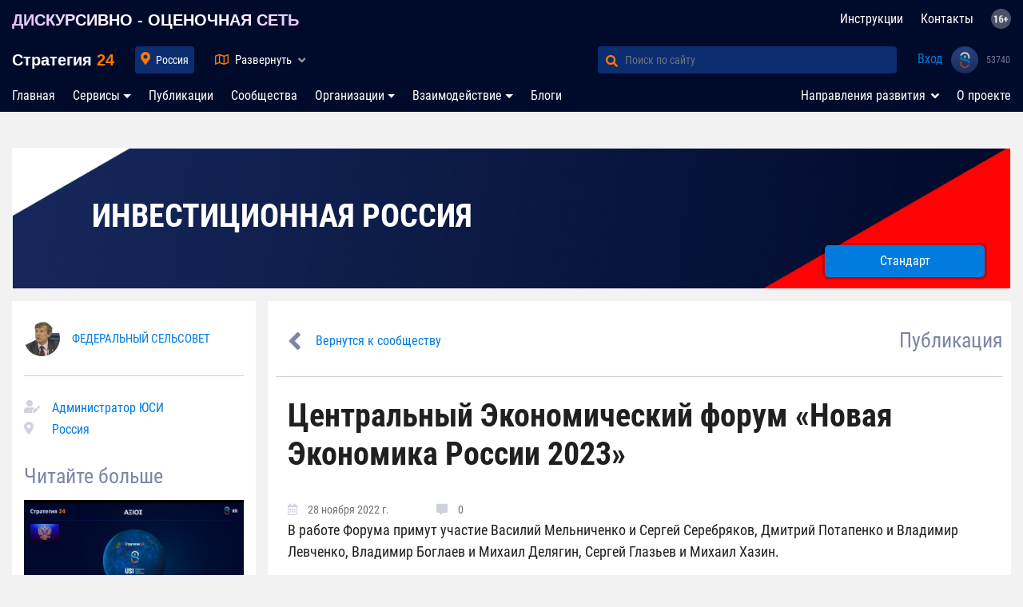

--- FILE ---
content_type: text/html; charset=UTF-8
request_url: https://strategy24.ru/rf/news/tsentralnyy-ekonomicheskiy-forum-novaya-ekonomika-rossii-2023
body_size: 28874
content:

<!doctype html>
<html lang="ru">
<head>
    <meta charset="utf-8">
    <meta name="viewport" content="width=device-width, initial-scale=1, shrink-to-fit=no">
    <meta property="og:locale" content="ru_RU">
<meta property="og:type" content="website">
<meta property="og:url" content="https://strategy24.ru/rf/news/tsentralnyy-ekonomicheskiy-forum-novaya-ekonomika-rossii-2023">
<meta property="og:title" content="Центральный Экономический форум «Новая Экономика России 2023»">
<meta property="og:description" content="
      	В работе Форума примут участие Василий Мельниченко и Сергей Серебряков, Дмитрий Потапенко и Владимир Левченко, Владимир Боглаев и Михаил Делягин, Сергей Глазьев и Михаил Хазин.

Модератор Пленарного заседания Форума - Юрий Пронько.

Ссылка на...">
<meta property="og:image" content="https://strategy24.ru/images/no_image.jpg">
<meta name="twitter:card" content="summary">
<meta name="twitter:description" content="
      	В работе Форума примут участие Василий Мельниченко и Сергей Серебряков, Дмитрий Потапенко и Владимир Левченко, Владимир Боглаев и Михаил Делягин, Сергей Глазьев и Михаил Хазин.

Модератор Пленарного заседания Форума - Юрий Пронько.

Ссылка на...">
<meta name="twitter:image" content="https://strategy24.ru/images/no_image.jpg">
<meta name="twitter:title" content="Центральный Экономический форум «Новая Экономика России 2023»">
<meta name="twitter:site" content="strategy24.ru">
<meta name="twitter:url" content="https://strategy24.ru/rf/news/tsentralnyy-ekonomicheskiy-forum-novaya-ekonomika-rossii-2023">
<meta name="Description" content="
      	В работе Форума примут участие Василий Мельниченко и Сергей Серебряков, Дмитрий Потапенко и Владимир Левченко, Владимир Боглаев и Михаил Делягин, Сергей Глазьев и Михаил Хазин.

Модератор Пленарного заседания Форума - Юрий Пронько.

Ссылка на...">
<meta property="og:site_name" content="Стратегия 24">
<link href="https://strategy24.ru/images/no_image.jpg" rel="image_src">
<link href="https://strategy24.ru/rf/news/tsentralnyy-ekonomicheskiy-forum-novaya-ekonomika-rossii-2023" rel="canonical">
<link href="https://strategy24.ru/rf/news/tsentralnyy-ekonomicheskiy-forum-novaya-ekonomika-rossii-2023" rel="alternate" hreflang="x-default">
<link href="/assets/4aab58ad/dist/sweetalert.css?v=1691040369" rel="stylesheet">
<link href="/assets/661561f0/css/bootstrap.css?v=1691040369" rel="stylesheet">
<link href="https://use.fontawesome.com/releases/v5.5.0/css/all.css?v=150221:1719" rel="stylesheet">
<link href="/css/newdesign/fonts.css?v=150221:1719" rel="stylesheet">
<link href="/css/newdesign/style.css?v=150221:1719" rel="stylesheet">
<link href="/css/newdesign/header.css?v=150221:1719" rel="stylesheet">
<link href="/css/newdesign/left-panel.css?v=150221:1719" rel="stylesheet">
<link href="/css/newdesign/right-panel.css?v=150221:1719" rel="stylesheet">
<link href="/css/newdesign/style-mobile.css?v=150221:1719" rel="stylesheet">
<link href="/css/newdesign/product.css?v=150221:1719" rel="stylesheet">
<link href="/css/newdesign/modal.css?v=150221:1719" rel="stylesheet">
<link href="/css/newdesign/main-filter.css?v=150221:1719" rel="stylesheet">
<link href="/css/test/blueimp-gallery.min.css?v=150221:1719" rel="stylesheet">
<link href="/css/test/animate.css?v=150221:1719" rel="stylesheet">
<link href="/css/newdesign/fontawesome-free-5.5.0-web/css/all.min.css?v=150221:1719" rel="stylesheet">
<link href="/css/widgets/share/share.css?v=6" rel="stylesheet">
<link href="/assets/38582887/themes/smoothness/jquery-ui.css?v=1691040370" rel="stylesheet">
<link href="/assets/77ea4d8a/toastr.css?v=1691040370" rel="stylesheet"><!--    <link rel="icon" href="--><!--/images/favicon.ico" type="image/x-icon">-->

    <meta name="yandex-verification" content="6a230c76c7c89422" />
<meta name="referrer" content="unsafe-url">
    <link rel="apple-touch-icon" sizes="180x180" href="/images/icon/apple-touch-icon.png">
    <link rel="icon" type="image/png" sizes="32x32" href="/images/icon/favicon-32x32.png">
    <link rel="icon" type="image/png" sizes="16x16" href="/images/icon24_16.png">
    <link rel="manifest" href="/manifest.json">
    <link rel="mask-icon" href="/images/icon/safari-pinned-tab.svg" color="#5bbad5">
    <link rel="shortcut icon" href="/images/icon/favicon.ico">
    <meta name="msapplication-TileColor" content="#da532c">
    <meta name="msapplication-config" content="/images/icon/browserconfig.xml"> <meta name="theme-color" content="#ffffff">
    <meta itemprop="typicalAgeRange" content="16+" />

                        <title>Центральный Экономический форум «Новая Экономика России 2023»</title>
</head>
<body>
<script>
    var host = 'https://strategy24.ru';
    var hostAuth = 'https://sam-usi.com';
    var authToken = 'sDUIHxLbjkl9F1oD-dMt4IeMH-ovJVnd';
</script>

<script>
    var redirectToNewCompany = "/";
</script>


<style>
    header .map-rf g.active .cls-1,
    header .map-rf .cls-1.active,
    header .map-rf .cls-1:hover {
        fill: url(#_x31_4_1_);
        stroke: #ff7800;
        cursor: pointer;
        stroke-width: 2;
    }

    header .map-rf .cls-1.active {
        fill: url(#_x31_4_2_);
    }

    header .map-rf g.active .cls-1:hover,
    header .map-rf .cls-1.active:hover {
        fill: url(#_x31_4_1_);
        stroke: #ff7800;
    }

    .nav-item + .hidden {
        display: none;
    }

    @media (max-width: 991px) {
        .faq-nav-top {
            display: none;
        }
        .nav-item + .hidden {
            display: list-item;
        }
    }


</style>

<nav class="navbar navbar-expand-lg navbar-light" id="navbar-top">
    <div class="container">
        <a class="navbar-brand description" href="/rf/projects/strategiya-rf-obshcherossiyskaya-platforma-vzaimodeystviya-biznesa-vlasti-i-obshchestva">ДИСКУРСИВНО - ОЦЕНОЧНАЯ СЕТЬ</a>        <ul id="w0" class="navbar-nav faq-nav-top nav"><li class="nav-item"><a class="nav-link" href="/faq">Инструкции</a></li>
<li class="nav-item"><a class="nav-link" href="/contacts">Контакты</a></li>
<li class="nav-item"><a class="nav-link" href="#"><img style="height: 25px; position: relative; top: -2px;" src="/images/16.png" title="Материалы, представленные на сайте, предназначены для лиц старше 16 лет!"></a></li></ul>    </div>
</nav>
<nav class="navbar navbar-expand-lg navbar-light second-nav" id="navbar-top">
    <div class="container" style="padding-right: 4px">

        <a class="navbar-brand" href="/">
            Стратегия <span style="color: #ff7800; font-weight: bold">24</span>
        </a>


        <div class="collapse navbar-collapse" id="navbar-locality">
            <ul class="navbar-nav">
                <li class="nav-item active">
                    <input type="text" id="city-input" class="ui-autocomplete-input form-control" placeholder="Введите регион или город">                    <a class="nav-link nav-locality"
                       style=""
                       href="#"> Россия</a>
                    <i class="fas fa-map-marker-alt text-orange"></i>
                </li>
            </ul>
        </div>

        <div class="collapse navbar-collapse" id="navbar-map">
            <a href="#" class="nav-map" data-toggle="collapse" data-target="#header-map"
               aria-expanded="false">
                <i class="far fa-map text-orange"></i> <span
                        class="name">Развернуть</span>
                <i class="fas fa-angle-up"></i>
                <i class="fas fa-angle-down"></i>
            </a>

                    </div>

        <div class="collapse navbar-collapse" id="navbar-search">
            <form class="form-inline my-2 my-lg-0" action="/search" method="GET">
                <div class="input-group">
                    <div class="input-group-prepend">
                        <button class="btn btn-outline-success" type="submit" id="button-addon1"><i
                                    class="fas fa-search text-orange"></i></button>
                    </div>
                    <input autocomplete="off" type="search" name="match" class="form-control"
                           placeholder="Поиск по сайту" aria-label="Поиск по сайту" aria-describedby="button-addon1">
                </div>
            </form>
        </div>

        <div id="navbar-user">
            <ul id="w1" class="navbar-nav nav"><li class="login nav-item"><a class="nav-link" href="/usi/redirect">Вход</a></li>
<li class="logo-usi nav-item"><a class="nav-link" href="#"><img src="/css/newdesign/logo_usi_big.png"></a></li>
<li class="profile-count-usi nav-item"><a class="nav-link" href="#"><i class="fa fa-spinner fa-spin"></i></a></li></ul>        </div>

        <button class="navbar-toggler" type="button" data-toggle="collapse" data-target="#navbar-locality"
                aria-controls="navbar-top" aria-expanded="false" aria-label="Toggle navigation">
            <i class="fas fa-map-marker-alt text-orange"></i> Россия        </button>
        <button class="navbar-toggler" type="button" data-toggle="collapse" data-target="#navbar-search"
                aria-controls="navbar-top" aria-expanded="false" aria-label="Toggle navigation">
            <i class="fas fa-search text-orange"></i> Поиск
        </button>
    </div>
</nav>
<header id="header-map"
        class=" collapse ">
<!--    -->        <div class="container">
            <div class="row">
                <div class="col-12 col-md-5 col-lg-6">
                    <div class="top">

                        <!--                        <div class="description">-->
                        <!--                            СИСТЕМА УПРАВЛЕНИЯ ГОСУДАРСТВОМ-->
                        <!--                        </div>-->
                        <ul class="breadcrumbs" id="breadcrumb">
                                                                                                <li class="active"><a href="/rf" data-slug="rf">Россия</a></li>
                                                                                                                                <li class="active"><a href="#county" data-parent-id="1">Округ <i class="fas fa-angle-down text-orange"></i></a></li>
                                                                                    </ul>
                        <div class="breadcrumbs-locality">
                            <div class="breadcrumbs-control text-right">
                                <i class="fas fa-times"></i>
                            </div>
                            <div class="breadcrumbs-container row">
                                <div class="breadcrumbs-loader">
                                    <i class="fa fa-spinner fa-spin"></i>
                                </div>
                            </div>
                        </div>
                    </div>
                    <!--noindex-->
                    <div class="center">
                        <div class="arms" data-url="/rf#indicators"></div>
                        <div class="arms-loader">
                            <span>Загрузка данных <i class="fa fa-spinner fa-spin"></i></span>
                        </div>
                    </div>
                    <!--/noindex-->
                    <div class="bottom">
                    </div>
                </div>
                <div class="col-12 col-md-6 col-md-offset-1">
                    <div id="map-rf" class="map-rf" data-parent=""
                         data-kladr="00000000000" data-id="1"
                         data-type="1">
                        <svg id="svg3102" xmlns="http://www.w3.org/2000/svg" viewBox="0 0 1001.19 571.46">
                            <defs>
                                <radialGradient xmlns="http://www.w3.org/2000/svg" id="_x31_4_1_" cx="809.1955"
                                                cy="328.0831" r="147.8437" gradientUnits="userSpaceOnUse">
                                    <stop offset="0" style="stop-color:#ff9537"/>
                                    <stop offset="1" style="stop-color:#b25401"/>
                                </radialGradient>
                                <radialGradient xmlns="http://www.w3.org/2000/svg" id="_x31_4_2_" cx="809.1955"
                                                cy="328.0831" r="147.8437" gradientUnits="userSpaceOnUse">
                                    <stop offset="0" style="stop-color:#ff9537"/>
                                    <stop offset="1" style="stop-color:#b25401"/>
                                </radialGradient>
                            </defs>
                            <g id="_108" data-name="108">
                                <path id="_20" data-name="20" class="cls-1"
                                      d="M161.4,470.68l-.39-1-1.48,1-2.17,1h-.89l.79,1,2.17,1-2.07,4.93h-.2l-.39,1h0l-3.15,1-2.76-1-.39-1H148.1l.3,1-.2,1h1.38l1.58,2,.49,2,.2,1,1.08,1,1.08,2,2.07-1h2.17l1.08,1,.39-1h3.55l1-2,1.67-3,2.46-1,2.17-1,.3-2-.49-2H167l.1-1,.3-1h-1.28l-1.38-1-.1-1-.2-1h-2.27l-.79-1Z"
                                      transform="translate(-88.7 -66.04)"/>
                                <path id="_15" data-name="15" class="cls-1"
                                      d="M153.32,469.7l-1.48,1h-1.18l-.79-1h-1l-1.08,1-.59-1-.79-1-2.17,1-2.27,1-.89-1h-.89l1.48,4.93.1,2,2.86,1,3.45,1h3.84l.79-3-1-1,1.08-2,1.58-2h.79l2.17,1-.39-3-2.46-2-1.18,2Z"
                                      transform="translate(-88.7 -66.04)"/>
                                <path id="_06" data-name="06" class="cls-1"
                                      d="M157.26,472.65l-.79-1h-1.28l-.3-1h-.49l-1.58,2-1.08,2,1,1-.79,3-1.48,1,3.15,1,3.15-1h0l.39-1h.2l2.07-3.94-2.17-2Z"
                                      transform="translate(-88.7 -66.04)"/>
                                <path id="_05" data-name="05" class="cls-1"
                                      d="M181,473.08l-2.08-3-3-4.95-1.58-1-.69-1-1.78,1-2.77,2-1.39-1-1.48,1h.59l-.2,2h-3.37l1.48,1-.49,3h.49l.2,1,.1,1,1.39,1h1.29l-.3,1-.1,1h3.37l.49,2-.3,2-2.18,1-2.47,1-1.68,3-1,2H160l-.4,1-1.09-1h-2.18l-2.08,1-1.19,1-1.48,2,2,4.95,2.57,4,.69,6.93,2.18,5.94h2.38l2.57-1h3.37l2.87-2v-8.91l1-8.91,5.64-4.95,2.47-1-.4-1h-1.39l.4-3,.4-3-1.48-4.95,4.16-2Z"
                                      transform="translate(-88.7 -66.04)"/>
                                <path id="_26" data-name="26" class="cls-1"
                                      d="M161.49,436.2l-2.76-1,.59-1-.3-1h-1.28l-1.18,1-.2-1,.1-1h-1l-.69-1-1.67-2-2-1-.49,2-.49,1-1.77-1-1.48-1-1.28,2-.79,3,.89,3-.59,2,.79,1-1.48,2-1.58,1-.39-1H142l.1,3.94,1.58,2,1.28,3h1.38l1.28,1-.39,1h-2.27l-1.67,1,.39,1h1.08l-.79,1-1.18,2H145l2.56,1,.49,1-.2,1,2.76,2h2.17l1.87,2,1.08,1h.49l-.79,1h-1l2.46,2,.39,3,2.17-1,1.48-1,.39,1,.79,1H164l.49-3-1.48-1h3.35l.2-2h-.59l1.48-1,1.38,1,2.76-2,1.77-1-.79-4.93-2.27-4.93-1.38-2-.59-2,.39-2,.3-3-1.18-2-1.48-2-.79-2-.89-2h-3.15Z"
                                      transform="translate(-88.7 -66.04)"/>
                                <path id="_07" data-name="07" class="cls-1"
                                      d="M148.1,459.85l-.49-1-2.56-1h-5l-3.84,3,2.66,3.94,1.38,4.93h.89l.89,1,2.27-1,2.17-1,.79,1,.59,1,1.08-1h1l.79,1h1.18l1.48-1,1.18-3h1l.79-1h-.49l-1.08-1-1.87-2h-2.17l-2.76-2Z"
                                      transform="translate(-88.7 -66.04)"/>
                                <path id="_09" data-name="09" class="cls-1"
                                      d="M143.66,448l-1.58-2h-1.58l.1,1-3.55,2-1.58-2-1.58-3-3.35,2-3.25,2,3.45,6.9,5.42,5.91,3.84-3h2.76l1.18-2,.79-1h-1.08l-.39-1,1.67-1h2.27l.39-1-1.28-1h-1.38l-1.28-3Z"
                                      transform="translate(-88.7 -66.04)"/>
                            </g>
                            <g id="_104" data-name="104">
                                <path id="_27" data-name="27" class="cls-1"
                                      d="M908.17,365.2l-2-2-1-1-1,1-1,1-1-1h-2l-1,2-2,3-1-1-1-1-1,1h-2l-4.95-2h-4l-1,5.94v5.94l-1,1-2,1v2l-1,1-1,1v2l-1,4,2,3,1,4.95,1,4,2,2,1,3-1,1-2-2-1,1-1,1-1,4-4,3h0l-2,1h-1l-2-1h0l-1,1v3l-1,1-4.95,2-4.95,2h-2l-2,2-1,2-1,5.94-1,3,1,4h-3l2,3,3,2-1,1-1,1v3l-2,1-1,2h2l1,1,2,1,1,2v2l-1,1h-2v4.95l-1,4.95,4,1,3-2,1,1h1l2-1,1-1,2,1,1,1h2l-1,3-2,2v2l-2,2-2,2-1,1-1,1v5.94l-3,2v4l3,1h4l2,2,2,3h4l1-1,2-1,4-2,2-2,1-2h2l3-1,1-1h1v-1l3,1,1,4v4l1,2v2l-1,1h-4l-4.95,1h0l1,2v4l-2,1-2,1-1,1-1,2v2l-3,2-3,2,1,2v1l-1,2-1,3v5.94l1-1h0l1,1v1h1l1-1,1,1v1h1l2,1v6.93l1,3v3l4-2h1l1-1,1-2h2l2,1,2-1h2l1,1,2,3h2l2,1h3l1-2h4.95l2-1,1,2h0l1,2-3,2-1,2,1,2,1,1,2,2-2,3-1,1v4.95l1,4.95,2-2v-2l1-3,2-3h1l1,1,1-1,1,1v2l1-1,1-1,1,1,1,1,4.95-2,4-3v-4l4-2,2-5.94h-4l-1-1v-1l-1-1-1-1v-1h2l2-3,4-2h0v1l2,2,2,2-1,2v2l2,1h3l2-8.91,2-6.93v-1l-1-2v-4l-1-1v-3l-1-3-1-2-1-2v-3h0l-4.95-13.86v-2l1-4.95-1-4,1-2-1-1-1,1-2-3v-3h-1l-1-1-4-2h3l1-2-1-2h-2l-2-1h0l-1-1h-3l-3-2v-1l-2-1h-1l-1-1h-2l-1,1-1,1-3,1h-1l1,2V480l-1-2v-4h0l-2,4L906.19,483v-3l2-4h-1l-1,1h-1l-2-1,1-1,1-1v-1l-3,3,1,1v3h-2v1h0l-2-4.95-3-4.95-6.93,3-4.95-2,2-3,1-2,2-3,1-3,1-2,1-1,3-4.95,1-5.94,1-1,1-1v-1l-1-1,1-2v-3l1-1,2-4.95,2-4,1-2v-2l1-1,1-2v-4.95l1-4,2-2,1-7.92,4.95-6.93h1l1-1,1-1,1-1,4.95-2,4.95-3h1l1-1h1v2l2,1,1-2-1-3h4v-3l-3-3-4-2h-4l-3-1v-4l3-1-1-2v-2l1-1-3-4.95-5.94-4-4,1-4.95,1v3l-1,3Z"
                                      transform="translate(-88.7 -66.04)"/>
                                <path id="_87" data-name="87" class="cls-1"
                                      d="M960.62,190h-1l-1,3,4,2,2-1,2-2-1-1-1-2h-2Zm27.71-62.85-3,2v1.39l-1,.59-1,.79-1,4.26,1,4.35,1,2.28,2,1.19,1,.49h0l2-5.44,3-1.58,1-1v-1.19l2-4.26-1-4.26-2,.3Zm67.3,20.59-1,1.58-1,1.09-1,1,1,.2,1-.69,2,.49,2,.79v2.18h2l2,1h-2v2h-1l-1-1-1,1h-3v-2l-2-1-4-2.87-1-.2h-1v2.08l-1-.3v-.4l-1-1.29-2-1-2,.59-1,1,3,.49-1,.89-2,2-1-2-1-1.09-1,.89-2,1.19-1-1-1-.2-3,1.19-3,2-1-1h-1l-2,1-2,1-1-1-2-1-3,1-3,2h-4.95l-1,1-2,1h0v-1h1v-1h-1l-2,1-1,1-2,1h-2l-1,1-3,1-3,1h-1v2l-1-1h-1l-4,4.95-1,1-2,2h-2l1,1v1h-2l-2,1h0l-1,1-2,1-3,2-3,1,1,1,1,1,1,2v3h2l1-1,4.95,3,1,4.95-1,2v2h-3l-2-2-3,1-3,1-2-2-4.95-2-1,1v4.95l-2,2h-2l-2,1-1,1-2,2-3,1-2-1v1h0l-1,1-1,1h-1l-1,2v1l-1,1-1,1h0l1,2,1,1h1l1,1h0l1,2h1l2,1v2l2,3,1,2-2,1-1,1-6.93,7.92-4.95,6.93,1,1,1,1-1,2v2l5.94,4,5.94,2v1l-1,1,2,4,2,3h3l2,1h0l1,4h3l2-1h3l2,1h4.95l3-2,3,1h4.95l2-2,3-2-1-2,2-2,1-1,2-1h3v-1l4-2h1l2-1,2-2,1-1h0l2-1h2l1,1h0l3-1,3-1h2l1,1H1023l1,4.95,1,5.94,4-1h4l4,1,3,1h1l1-1h1l1-1v-3h1l2-2,9.9-10.89,1,1,2,1,2-1h2v1l1,1,1-3v-4l2-5.94,2-5.94h-2v-1l-1-1h1v-1l2,2h0l4.95-3,4.95-3-1-1v-4l-3-1-3-1v-2l-3,1-3-1-4.95-3-5.94-3-1,3-4,1-2-2-1-1-1,3v1h-2v2l-1-1,1-1h-4v1l1,2-2,1-1,1,1-2,1-1v-1l-1-2h1l5.94-3-1-1v-1h4l4-3,2-5.94-1-5.94-2-5.94h-3l-4-1-1-3,1-2h-1l-1-1,2-1,1,1v-4l2,3,1,3h2l1-1h1l2,4,1-1,1-1,2-4.95,2-3,2-1,3-1,3,2,2,1,4-1,3-2,1-1,1-1,3,1,3-1v-2l-1-1v-1l2,2,1,1,1-2-2-2h1l1-1v-1h-2l-2,1-1-1-1-1v1h-1l1-2v-4l-1-1-1-1-2-1h-4.95l2-1,2-1,2-1.68,1-2.18v-.69l-2,.3-2-.69,2-.69,3-1.78-2-1.29-1-1v-5.64l-1,.3-1,.79-1,.2-1,.1-3,.79-2,.69-4.95.1h-3l-2,2.47-1,2.47-1,.79v.2l1,.79v.79l-2-.59-1-1Z"
                                      transform="translate(-88.7 -66.04)"/>
                                <path id="_79" data-name="79" class="cls-1"
                                      d="M903.22,550.27h-3l-1-1h-2l-3-3-1-1h-2l-2,1-2-1h-2l-1,2-1,1h-1l-3,2h-1l-1,1-1,3-1,2v4l1,1,2,2v2l1,2,1,1,1,1h0l2,1,2-1h1l5.94-3h2l1-2v-2l2-1,2-2h2l2-4,3-2h4l3-2-1-2h0l-1-2-2,1h-4l-2,2h0Z"
                                      transform="translate(-88.7 -66.04)"/>
                                <path id="_65" data-name="65" class="cls-1"
                                      d="M1024,557.2h0l-2,1h-2v2l-1,4-1,4,1,1h1v-4l1-4,2-2,1-1Zm5.94,6.93v-2l-1,1-1,1Zm6.93-26.72-1-2h-1l-1,3-1,2h-4v1l1,1-1,2-1,2v2l-1,2v2l-1,2,1,1,1-4.95,1-1,1-1v-2l2-2,1-3,2-2,2-2Zm6.93-16.83h0l-1,1-2,4.95v1l-1,1,2,1,2-6.93Zm7.92-14.85-1-3v3l-1,2v1h0Zm1-13.86v2l1-1v-1Zm1-14.85h0l-1-2,1,1Zm-1-11.88,1,2v1l1-1-1-3-1,1Zm4-18.8v-2h-1l-1,2Zm-3,5.94-2,4,1,1,2-2,1-3v-3l-1-2-1-1-1,1,1,2Zm-82.15,49.49-4.95-5.94-4-4.95-3-4v1h-1v-2l-2-1-2-2-1-4.95-2-5.94h0v0h-1l-2-2-1-2h1l1,1v1h1l-4-4.95-3-4v-2l-3-2-1-1v2h-1l-1,1,2,1,3,2v1h1v2h-1v1h0l1,1-1,3-1-1h-1l-2,1v2l1,2,1,1,2,6.93,2,6.93,4,3,4.95,4,1,3v4l2,2,1,2,5.94,17.81v1l4,3,2,4,1,3v4l2,2,1,2,2,7.92,4,5.94,1-1v-2l-1-4.95,1-4,1,1h0l3-1,2,1,2,1,1,2,1,1-2-4.95-2-4-1,1-2-1-2-1-2-2-4-3-3-4.95-1-5.94v-4.95l-1-2v-2l1-1,1-2,4.95-1,4.95,2,2,1,1,1-2-2-3-2-2-2-1-2-5.94-5.94Z"
                                      transform="translate(-88.7 -66.04)"/>
                                <path id="_28" data-name="28" class="cls-1"
                                      d="M863.63,474.07l2-2,1-3h-2l-1-1-2-1-1,1-2,1h-1l-1-1-3,2-4-1-2,2h-3l-1,1v1l-2,1-2,2v1l-1,1-3-1-3-1v1h-4l-1,2v1l-2-1h-1l-2,1-3,2h-3l-1-1h-3l-3,1-4.95-1-2-2-2-2-4.95-1h-5.94l-1-1-2-1h-4l-2-1-2-1-2-1-4,1-4,2v4h1l1,2v1l2,1,3,1-2,1h-1v2l2,2h1v-1l2-1,3-1,2,3,1,3h1l2-1,2,4.95-2,4.95,1,1h1l3,2-1,1-1,1v3l-1,2h0l3,3,2,3h4.95l2-1,2-1h1l1-1,2,1,2,1h0l1-1,3,2,3,1v-1h5.94l1,1v1h1l1,1h1v2h1l2,2,1,1,1,4,4.95,5.94h1v1l1,1v2l2,2,2,3,1,1,1,3h1l1,1v2l3,4.95,4-1,4-1h0l1,1h2v1h1l1-1,1,1v-1h1v-1l4,3,6.93,1h1l1-2,1-3,1-1h0v-3l-1-3v-6.93l-1-1h-2v-1l-1-1-1,1h-1v-2h-1l-1,1V528.5l1-3,1-2v-1l-1-2,3-2,3-2,1-1-1-1,1-2,1-1,2-1,2-1v-4l-1-2h0l4.95-1h4l1-1v-2l-1-2v-4l-1-3-3-1h-1l-1,1-3,1h-2l-1,2-2,2-4,2-2,1-1,1h-4l-2-3-2-2h-4l-3-1v-4l3-2V482l1-1,1-1,2-2,2-2v-2Z"
                                      transform="translate(-88.7 -66.04)"/>
                                <path id="_25" data-name="25" class="cls-1"
                                      d="M947.75,550.27h-3l-2-1v-2l1-2-1-2-2-2-1-1h0l-3,2-3,3h-2v1l1,1,1,1v1l1,1h4l-2,5.94-4,2v4l-4,3-4.95,2-1-1-1-1-1,1-1,1v-2l-1-1-1,1-1-1h-1l-2,3-1,3v2l-2,2v10.89l-1,2,1,2-1,1-1,2,1,3-2,2h-7.92l-3,1-1,4-2,1-1,1,1,2,1,2,3,5.94,1,5.94,1,1v1l-1,6.93-3,1-1,2h1l1,1,1,2,1,2,1-2v-1l-1-1-1-1h4.95v-2l1-4,2-3-1-1,1-1h1v3l1-1,1-1,1-1v-1l1,3v2h1v-1h1l1,1,1-1h0l2,1,1,1h0v-2l1,1h0l2-1,2-2,5.94-5.94,4-6.93,1-1v-2h1v-4l1-3v-2l2-2,1-4.95,2-5.94,2-5.94,2-4.95,1-4.95,1-5.94V557.2l1-4Z"
                                      transform="translate(-88.7 -66.04)"/>
                                <path id="_41" data-name="41" class="cls-1"
                                      d="M1040.79,320.66h-2v11.88h1v-3l1-2v-2l1-1,1-2Zm4-62.35-1,1v3h-2l-1,1-1,1-3-1-4-1h-4l-4,1-1-5.94-1-4.95H1018l-1-1h-2l-3,1-3,1v-1h-3l-2,1h0l-1,1-2,2-2,1h-1l-4,1v1l-1,1h-2l-2,1-1,1-2,1,1,3,1,1,2,4v4l2,3,3,3v2l1,2v1l1,2,2,2,4,2,1,3-1,1,1,1h1v3l1,1,1,2h1l1-1v-1l1,1h2v-3h-3l-2-4v-2l-1-1-1-3,3-2,1-3h4.95l-2,2-1,4,2,3,2,3v2l1,2h2l1,3v2l1,1,1,1-1,2-2,2h0v3l-1,1-1,2v3l1,1-1,5.94v4.95l-1,1v1l-1,4v4l1,1,1,1v1l-1,1v5.94l-1,4-1,4-1,2-1,1v3l-2,1-2,1,2,1,2,3v5.94l-1,4.95,2,5.94,3,5.94,13.86,18.8,17.81,17.81,3,4.95,4,4,3,2h0l1-4.95v-4.95l1-1,1-3-1-8.91-2-2h-1v-2l-1-2h-1l-1-1,1-1,2,1h0l3-6.93,2-1h1v-1l-4.95-4-2-5.94V388l3-4.95h1l1,1,2-4v-3l-3-2-3-2-3-6.93,1-6.93v-1l-1-1,1-2,1,1v3h2l1-3-4.95-4v-1l-1,1-1,1-3-3-2-3v-3l-1-3h-4.95l-1,1,1,1-2,1-2-1-3-8.91v-5.94l-1-1h1v-1h-1v-3l-1-1h-1l-1-4.95,2-4,1-1-1-1h3l2,1,1-3-2-1v-1l2-4,1-4,1,1,4,5.94v-6.93l1-4.95,3-5.94,4-2,4.95-2,4,2h3l-1-3-2-3,1-2,1-3v-4.95l1-1-1-2h-1l1-1h1l-1-1-1-1h1l1-3-1-1h-1l1-1,1-1v-3h-1v-2h1l1-2v-2l1-1-1-1v-1h-2l-2,1-2-2-1-1-9.9,11.88-2,1Z"
                                      transform="translate(-88.7 -66.04)"/>
                                <path id="_49" data-name="49" class="cls-1"
                                      d="M962.6,270.19h-1l-2,1h-3l-1-4h0l-2-1h-3v2l-2,1-1,3-1,2h-1l-2-1-1,1-1,1-3,1-4,1v2h-3v2l1,2-1,2-1,2v3l2,1-2,3v4.95l2,2,2,1-1,2v1h1v2h-2l-1,3-1,2-1,1-2,1v1l-1,2-3-1-4-2-1,2-2,2h-2l-2,1,2,3-1,3-1,1-1-1-1,1-1,1-2,1h-2l-1,3-1,4,1,8.91,2,2,3,2v1l-1,2,1,1v2l-1,2v4l4.95-1,4-1,5.94,4,3,5.94h-1v3l1,1-3,1v4.95h6.93l4,2,3,3v3l3-1h1l2-2,2-2h2l3-1h0l-1-1h-1v-2h1v-4l3-1,3-1h3v1h2v-2l3-2,2,1,2,1,2-1h1v1h-1l-2,2-2,1,1,3h1l2-1,2-3,1-1h2l2-1h0v-3l1-2h0l3-1h2l1-1v-2h3l-1-1h1l1-1h0l-1-2-2-1-2,1-1,1v1l-1,1h-1v-4h-1l-1-1v-1l1-1h-1v-5.94l2-4,1-4.95-1-1v-4l1-2h0l-1-2-1-2,2-4,1-3h2l1-1,4-5.94h3l2,1,1-3v-2l2,2,1,2v4l1,1,1,1v1l1,1,1-1,1-1,1,2,1,3,2-9.9,2-10.89h-1l-1-2-1-1v-3h-1l-1-1v-4l-4-2-3-2v-3l-1-2v-2l-3-3-2-3v-4l-2-4-2-1-2,1-2,3h-4.95l-4-1-3,2h-3l-2-1h-3Z"
                                      transform="translate(-88.7 -66.04)"/>
                                <path id="_14" data-name="14" class="cls-1"
                                      d="M695.38,231.59h-2v3h-1l1,2,3,2,2-1,1-2Zm102.93-12.87-2-3-3-1,2,2,3,2ZM788.41,196v-4l-1-1-2,1,2,3v2Zm24.74,9.9,1,4,1,1h2v-4ZM830,217.73l2-4v-1l-1-1-4.95-3h-4.95l-2,3v4l-1,2-1,1-1,1h2l2-1,2-1h3l4.95-1Zm-6.93-37.61,1-1-4.95-1-4-1-1,1-2,1-4-2-3-1v1l1,1h-1l-1,1v1l1,2v1l1,1h0l-3-1-3-1-2-1h-1l-1-1v-1l-1,1-1,2-1,2-1,1-1,1,1,1v3l-1,2h1l1,1v2l1,2,2,2,3,1,1,2,1,1h4.95v-5.94l1,1,1,1,1-1,1-1,4-3h4l1-1,1-1,1-1-2-1h-2l-4-3-2-4,3-3h0v1l5.94,7.92,3-4-1-4Zm23.75-5.94h0l-1,1-3-1-3,1v1l-1,1-2-1v-1h-3l-2,1v2l-1,1-2-2v-1l-1,2,1,4,4,1,4.95,1,5.94-2,4-4v-2Zm65.32,35.63-15.84,9.9-4.95,5.94-4,2-4-2-4-2h-4.95l-4-1v1l-1,1h-2l-1-1,1-2,2-1-2-2-3-2-4,1-3,1-4,7.92-4,6.93h-1v-2h0l-1-1,2-1,1-1-1-1v-2l2-1,1-2-2,1-4.95,3-1,1-1,1-1-2,3-3h1l3-2,3-1h0l-10.89,1-10.89,4H826l-2,1,1,1,2,1-1,3-3,1-2,4.95,1,1,2-1v2l1,1,1,2v2l2,1v2h-2v2l-1-1-1-1h-1l-1,1h-2v5.94l-4-2-6.93-1-3,4-4,3-4-1-3-2-1-2,2-1h0l-2-1-1,8.91-1,10.89-1,1-1-1-1-1h0v1h-2l-1-1v-1h-3l-2-3-2-3h-1l-1-1,1-1,1-1-1-2-2-1h0l1,1v1l-1,1-2-2-1-2-4.95-3-2-1h3l2,2,2,2h3l2-2-1-3-2-2v-4l-1-2v-1l-2-2h-2l-5.94-4.95-2,1-2,1h-4.95l-3-2-4-1v1l-1,1-2,4.95,1,4v4l-2-1h-3v1h-2l-2,1-1,1-3-1-2-1h-5.94l-2-1v-2l2-2-1-1h-7.92l-2-1-1,1h-1l-2-1h-2l-1,1-1,1-2,1-3,1v3l-2-2,1-2-1-3-2-2v3l-1,1h-3l-3-2-1,1-1,3-2,2,1,1h1v3l1,1-1,4,1,4,1,1v3l1,1,2,1,2,2,1,4v4l2,4,1,3v1l-4,3-4,3-1,3v2l-1,1-2,1v4l-2,3h-2l-3-1-3,1-2,2h-2l-2-1v1h-1l-1,2v1l1,4,2,3v13.86l-1,10.89-3,2-2,2,1,1,1,1v6.93l1,2v4.95l1,2,2,2,2,2-1,2-1,1-2,3v3l-2,3,2,4h2l1,1,1,1,4,1h6.93l1,2,1,3-1,1-2,3,3,2,4,2,1,6.93v4.95l2,2,1,3-1,3-2,1,1,4.95,3,3-2,4.95-2,5.94v4l-1,1-1,4.95,1,4h2l4.95-1,1-2,3,1h1v-1h1l1,1,1-1h3l1-1,2-2v1l2,2,1,1-1,3,4.95-4.95,4-5.94h2l1-2,1-3,2-1h2l3-3h4l3,1,2,2,2,1v2l1,1v2h4.95l4.95,1,1,1v2l1,2v3l1,2,1,1v1l1,2v5.94l2,4h0l1-1h1l1,4,3,4,4-2,4-1,2,1,2,1,2,1h4l2,1,1,1h5.94l4.95,1,2,2,2,2,4.95,1,3-1h3l2,1h2l3-2,2-1h2l1,1,1-1v-2h4l1-1,2,1,3,1,1-1v-1l2-2,2-1v-1l1-1h3l2-2,1-4.95v-4l2-1,1-1v-2l-1-2-2-1-1-1h-2l1-2,2-1v-3l1-1,1-1-3-2-2-3h3l-1-4,1-3,1-5.94,1-2,2-2h2l4.95-2,4.95-2,1-1v-2l1-2h1l1,1h1l2-1h0l4.95-3,1-4v-1l1-1,2,2,1-1-1-3-1-2-2-4-1-4.95-2-3,1-4v-1l1-1v-1l1-1v-2l2-1,1-1v-5.94l1-5.94h4l4.95,2h2l1-1,1,1,1,1,2-3,2-2h2v1l1-1,1-1,1,1,2,2,1-3V355.3l1-2v-2l-1-1,1-2v-1l-2-2-3-2-1-8.91,1-4,1-3h2l2-1,1-1,1-1,1,1,1-1,1-3-2-3,2-1h2l2-2,1-2,4,2,3,1,1-2v-1l2-1,1-1,1-2,2-3h1v-2h-1v-1l1-2-1-1-3-2v-4.95l2-3-2-1v-3l1-2,1-2-1-2v-2h3v-2l4-1,3-1,1-1,1-1,2,1h1l1-2,1-3,2-1v-2h0l-2-3-2-4,1-1v-1l-5.94-2-5.94-4v-2l1-2-1-1-1-1,4.95-6.93,6.93-7.92,1-1,2-1-1-2-2-3v-2l-2-1h-1l-1-2h0l-1-1h-1l-1-1-1-2h0l-1,2v2h-1v-1h-1v4.95l-1-2-2-2-3,1h-4l-1-3-2-4-10.89-3Zm-97,41.57,2,1,2-1v-1l-1-1-2,1Z"
                                      transform="translate(-88.7 -66.04)"/>
                                <path id="_75" data-name="75" class="cls-1"
                                      d="M755.75,457.24l-3-1-2,2,2,2-1,1h-1v3h-1v1l1,6.93h2V478h-1l-1-1-2,2-1,1-2-1h-4l-2,1v2l-1,1h1l1,1,1,1v2l-1,1h1l1,2h0v1h0l1,2-1,1h0l1,3,3,2,4.95,4v7.92h-2l-3,1h-1l-2,1-4.95,4.95L733,522.56l-1,1-1,1,2,4,2,5.94-4.95,4-5.94,1-1,1-2,2-1-1h-1l-1,2-1,2-2,1-3,1-1,2-2,2-1,1-2-1h-3l-3,2-2,2h-1l-2-1h-4l-1,2,1,3h0v1l-2,1-2,2,3,2,2,2-2,1h-2l-2,3v4l2,2,4,4,6.93,1,6.93,1h1l1-1,1,1h2l2-1,3-2,6.93-2,6.93-2,2-4,6.93-5.94,4.95,1,4,2h4l5.94-1,4.95,3,6.93,1,2-3,3-3,3-2,2-2v-2h-1v-1l2-7.92,2-8.91,3-4,2-4-1-1-1-1v-2l-1-1-3,1-1-3,1-2,3-3v-1l1-1,4-2,4.95-3-2-3-3-3h0l1-2v-3l1-1,1-1-3-2h-1l-1-1,2-4.95-2-4.95-2,1h-1l-1-3-2-3-3,1-2,1v1h-1l-2-2v-2h1l1-1-2-1-2-1-1-1v-2h-2l1-4-3-4-1-4h-1l-1,1h0l-2-4v-5.94l-4,1-2-1Z"
                                      transform="translate(-88.7 -66.04)"/>
                                <path id="_03" data-name="03" class="cls-1"
                                      d="M723.09,484h-2l-2-2v-2l-1,1H712.2l-1-1-1-1-1,2-3,2h-4.95l-1-1h-1v-1h-1l-2,1-1,2h-1l-1-1-2,2-3,2,1,4.95h2v2l2,1,1,2h-2v2l-2,7.92,1,7.92,3-10.89,2-4,3-1-1,12.87-2,13.86-1,1-1,1v-3l-1-1-1,2-1,2h3v2l-1,2h-2l-2,3-3,4-11.88,4.95-1,3-1,3-6.93,4-4,1-1,1-3,3h-4l-1,1h-1v-4l-1-2-2-1v-2l-1-2-6.93-5.94-1,1h-1l-1-2-1-3-4.95-3-4-3-1-3v-2l-4.95,4-4,3-1-1h-1v4.95l-1,1v2l1,1v2l1,1,2,1,6.93,4,5.94,3h1l1,1,4,1,3,1v5.94l5.94,6.93,8.91,2,7.92-2,2-1h1l4,1,4,1h3l3,2,2,2h2l2,1v-4l2-3h2l2-2-2-1-2-2,1-2,2-2h0l-1-3,1-2h4l3,1h0l2-2,3-2h3l2,1,1-1,2-2,2-2,2-1,2-1,1-3,1-1h1l2,1,1-2,2-1,4.95-1,4.95-4-2-5.94-2-4,2-1v-1l5.94-4.95,4.95-4.95,2-1,2-1h2l2-1v-6.93l-4.95-4-3-2v-4h0l-1-2h0v-1h0l-1-2v-1h0v-2l-1-1-1-1h-1l2-1-1-2,2-2h1l1-1-4.95-1L734,482,729,484l-4-1-2,1Z"
                                      transform="translate(-88.7 -66.04)"/>
                            </g>
                            <g id="_105" data-name="105">
                                <path id="_55" data-name="55" class="cls-1"
                                      d="M460.82,425.57l-7.92,3-6.93-2h-2l-1,1-3-2-2-1-2-1h-2v-2l1-1-1-2-1-1-3,2-3,2v5.94l-2,1-1,1,1,1h3v1l1,7.92h-3l-2-1v3h-1l-1,1v2h-1l-1,1v1l-2,1-1,1,1,1-1,1h-1v1l1,1-2,1h-1v2l2,3-1,4.95v2h1l-3,4,1,2,1,1,1,1h1l1-1h1v1h1v-1l1-1V478l2-1v-1l2,1,2,2,1,1h2v1l-1,1-2-1-2,3,1,2,2-1,4.95,3h1l4-2h3l2-2h2l1-3,1-2,1-1v-1l-1-3-1-2,1-4.95,2-2-1-1v-2h2l2-2,2-1h4v-2l-1-2,1-2,2-1v-2l1-2,1-1v-2l-1-1-1-2,1-1v-2l-1-2v-4l-1-1v-1h1v-3h1v-3Z"
                                      transform="translate(-88.7 -66.04)"/>
                                <path id="_04" data-name="04" class="cls-1"
                                      d="M533.07,529.49h-1l-1-1-1-1-1,1h-1l-1-1-2-2-3,1-1,2,1,2-2,2-1-1h-3l-1-1-1-1-1,2-1,2h-2l-1,1-1,1H501.4l-2,1-1,1h0l-2-1-2,1,2,2,2,2v4h-3l2,4.95,3,4,1,3,1,3,1,1h1l2,1,1,1,4-1,3-1v1l-1,1,4.95,6.93h4l2-1,1-2,4.95,1h3l1-1h1l1,1,2-3,1-2-1-2v-1h-2v-1l3-2h2v-2l-2-1v-4h-1l-1-1v-3l-1-4-1,1-2,1-3-1-2-3,1-1,1-1v-3l2-1,2-2v-3h-1Z"
                                      transform="translate(-88.7 -66.04)"/>
                                <path id="_17" data-name="17" class="cls-1"
                                      d="M602.35,522.56h-2l-4.95,2-3-1-1,1h-2v-1h-1l-1,1h-3l-1,2-1,3-2,1-2,1-4.95,6.93-6.93,4-6.93-1-5.94-2-1-2-2-1-3,1-3,1v4.95h-4l-4-1v6.93l1,1h1v4l2,1v2h-2l-3,2,1,1h1v1l1,2,4-1h4v-2l1-2,4.95,1,2-1,2-1h4v-1l1-1h1v1h1v1h1l2-1v2l1,2h4l4.95,1,1,3,1,4,4,1,4,1h1l1-1,4.95,2h2l3,1,1,1,1,1,6.93-4,1-3,1-3h-1l-1-2v-3l-1-1,2-4.95,3-4h1l1-1,2-2,1-2v-2l-1-1v-2l1-1v-4.95h1v-2l-1-1h-4l-4.95-4-4.95-4.95Z"
                                      transform="translate(-88.7 -66.04)"/>
                                <path id="_42" data-name="42" class="cls-1"
                                      d="M535,474.07h-6.93l-1,1-1-1h-1l-2,2-1,1h-1l-1-1-2,1h-2l-1,2v1l1,3v3l1,1-1,2-1,2,1,2v2l-1,1-1,2,2,2,1,2,1,1h1v2l1,1,1,1,1,1v3l1,2,2,1,1,1-1,1-1,2v1h1v1l-1,1,1,2v3l2,2,1,1h1l1-1,1,1,1,1h1l1-1v4l4-2,4-3-1-3-1-2,1-2-1-3,1-2,1-2,2-1v-1l-1-2,1-1,1-1-2-2h-3l1-4,2-3-1-1v-4l1-1,3-3,3-1v-1l-1-8.91-1-1-1-1,1-2h1l-1-1v-1h-4l-3,2-2-1-2-1-1,1h0Z"
                                      transform="translate(-88.7 -66.04)"/>
                                <path id="_54" data-name="54" class="cls-1"
                                      d="M465.77,448.33l-2-1-2-2-1,2v1l-1,2v2l-2,1-1,2,1,2v2h-4l-2,1-2,2h-2v2l1,1-2,2-1,4.95,1,2,1,3v1l-1,1-1,2-1,3h4l1-1,1-1,1,1h3l-2,2-2,1,3,5.94,4,6.93,1-2,2-1,1,1v1l2-1h2l3,1h3l1-1h0l6.93-3,5.94-2v1l1,3,1,1v2h1l1,1-1,1h-1l4.95,5.94,3-3,4.95-3v2h2v-2h7.92l1-1,3-2,1-2,1-1v-2l-1-2,1-2,1-2-1-1v-3l-1-3v-1l1-2h-4.95l-1-1-1,3-2,1h-1v-1h0l-1-1,1-1,1-1v-6.93h-3l-1,1v1l-1-1h-5.94l-.87-4-7.05-1-4.89-7.88-6.95-3.91.92-1Z"
                                      transform="translate(-88.7 -66.04)"/>
                                <path id="_22" data-name="22" class="cls-1"
                                      d="M506.34,500.79h-4v2h-1l-1-2-4.95,3-3,3-4-5.94h0l1-1-1-1h-1v-2l-1-1-1-3v-1l-5.94,2-6.93,3h0l-1,1h-3l-3-1h-2l-1,1-1-2h-1l-1,1-2,2,6.93,35.63,4-1v-2h2v-1l1-1,2,4.95,2,4,4,1,2,1h4v-1h3l1-1,4,3,2,4h3v-4l-2-2-2-2,2-1,2,1v-1h1l2-1h6.93l1-1,1-1h2l1-2,1-2,1,1,1,1h3l1,1,2-2-1-2,1-2,3-1v-3l-1-2,1-1v-1l-1-1h0l1-2,1-2h-1l-2-1-1-2v-3l-1-1-1-1-1-1v-2h-1l-2-1v-2l-2-2-3,2-1,1h-2l-2-1Z"
                                      transform="translate(-88.7 -66.04)"/>
                                <path id="_38" data-name="38" class="cls-1"
                                      d="M686.47,386h-3v4h-1l-2,1-1,1-1,1h0l-1-1h-3v1h0l-2,4.95-1,4.95,1,2,1,3-1,1-1,2,1,1v2l-4,4.95-4.95,4.95h-2l-1,1v1h0l-1,4.95,2,7.92,3,1,2,2v4h-3v1l-1,1-1,1,2,2,2,3-1,3-2,2v1l-2,3h-1l-1-1-1-1h-2v-2h-1l-2-1v-3l-1-1-3,1-2,1-1,2v1L638,463.18l-4,7.92h0l1,1-1,1,1,1v2l-4-2-2-5.94v-2h-2l-1,1-1,4h-4l-2-1h-3l-3-1-3,4.95-2,4.95,1,1,2,2v4.95l1,1-1,1h-1l-3,2-4,4-1,3,1,2-1,1-1,1v2l-1,3v3h-1l-3,1-3,2v2l1,1,2,1,2,3,2,3h2l4.95,4,4.95,4h4l1,1v2l1,1,4-3,4-4,1,2,1,3,4,3,4.95,3,1,3,1,2h1l1-1,6.93,5.94v2l1,2,1,1,2,2v2l-1,2h2l1-1h4l3-3v-1l-6.93-2,3-1,4.95-2-1-1-2-1v-1l-1-1v-1l3,3,4,2,11.88-12.87,14.85-21.77-1-7.92,1-7.92,1-2h2l-1-2-2-1v-1l-1-1h-1l-1-4.95,2-2,3-2,1,1h1l1-2,2-2,1,1v1h1l1,1h4.95l3-2,1-2,1,1,1,1h4.95l2-1v2l2,2h2l2-1,4,1,4.95-2,4.95-5.94,4,1v1h-1l1,1h3l2,1,1-1,2-2,1,1h1v-5.94h-2l-1-6.93v-1h1v-3h1l1-1-2-2,2-2,3,1,2,1,4-1-1-2v-1l-1-1-1-2v-3l-1-2v-2l-1-2h-9.9v-2l-1-1v-2l-2-1-2-2-3-1h-4l-3,2-2,1-2,1-1,3-1,2h-2l-4,5.94-4.95,4.95,1-3-2-1-1-2v-1l-2,2-2,1h-4.95v1h-1l-3-1-1,2-4.95,1h-2l-1-4v-4.95l1-1,1-1v-3l2-5.94,2-4.95-3-3-1-4.95,2-2,1-2-2-3-2-2v-4.95l-1-6.93-3-3-4-1,3-3,1-1-1-3-1-2Z"
                                      transform="translate(-88.7 -66.04)"/>
                                <path id="_24" data-name="24" class="cls-1"
                                      d="M544,241.48l1,2h3v-5.94l-4,4Zm23.75-33.65h1v1l1,1,1-4-1-1h0v1Zm5.94-74.53v-.89l-1-.69-3-1.29,2,1.58v1.39Zm16.83-22.66-3-.79-2,.89,1,1h1l2,.59Zm101,87.29,1,1v1l2,1-1-3-1-1-1,1ZM627.09,190h3l2-3h-2l-1,1-1,1-1,1Zm-1-49.58,1-2.87-2-2-3-1-1-.49-2,1.19v2.57l2,.79,1,.79v2Zm21.77,1.48-3-5.25-3,2.18-2,3.27-1,1.19-1,.59,1-1.29,1-1.09V141l-1,.49-2,.79h0l-1-.2,4-2.28,1-3.76L638,135l-4,.4-1,.2v.49h-1l-1,.4-2,1.78,1,1.19v1.19l-1,.2-1,.1-1,1.19-1,1.48-1,.4v1.48l1,.3v-1.58l1-.3h0v2.47l1-.1,1,.4-1,1.88v2l1,.59v2.18l1,1.09h1l1-1v2h3l2,2,2,2,4,1,4-3-1-2v-2l-1-1.88v-.1l1-.1,1-4.65,1-4.75Zm21.77,27.32h-1v1l-1,1h1Zm1,4h2l1-1-1-1h-2l-1,1v1ZM653.81,152.9v-2.38l-1,.4-1,1-1,2.47v2h0l1,1h-1l-1,1h0v3h-1v-1l-1,2-1,2v3l-2,3-1,3,2,2,3-2,2-2h4l5.94-2,3-1,1-3v-3l-1-2h-1v1h-1v-2h0v-1l-1-1-1-1v-2l-2,2-2,3v1h-1v-1l3-8.21-2-1.09-1-.1v1.78Zm41.57,52v1l-1-2v-2l-1-1h-2l-2-3-2-3-1,1h0l-1-1h-1v1h-4.95l-2,1-1-1h-1l-1,1-2,4h-3l2-4.95v-4h-5.94l1-1v-1l-3,1-2-1,2-1,2-2,1-1h1l1-1-2-2-3-1-1-1v-1h-2l-2,1h-1L651.83,188l-4,6.93,1,1v3l-5.94,2-1-1h-2v1l2,3,1,2h-2l-1-2-2,1h-1v1l-1,1h-1v1h-3l-1,1h-1v-1l-1-1-2,1-1,1,1-2,1-1-5.94-2-5.94,1-1,1,2,1h2v1l-2,1h-2l-4,1-3,1h-5.94l-2,1h0l-4,2-2,2h-5.94l1,1,2,1-1,1-2,1-1,2v2l-2-2-3-1v1l3,3,2,2-1,1h0l-1-1-1-1-1,1h-2l2,2,3,3h0l-1,1h0v5.94h-1l-2,1h-1l1-1,1-1,1-1v-1l-4-1-3,1h-4.95l-5.94-1-5.94-1h-3l-2-1v1l-1,2-1,1,1,1v1h-1v2l1,1-1,3-1,2v1h0v1l-1,1,3,3,3,2v5.94l3,2,1,4-2,3-2,3,1,2-1,8.91-2,1-2,1,3,6.93,1,4h-1v-1l-2-1-1-1v-4l-1-2-1-1,4-9.9-1-2-2-1,1-1v-1h0v-1l3-2,3-4-3-2-4.95-1-1-3-1-3-3-4-3-3h-3l1,2,1,2,2,2,2,2v3l-2,2-1,1v-1h-2v4l2,2,2,2v4.95l-1,4.95h-2l-2-1-2,2-4,3h-1v1h0l-2,1v3l1,2,1,3h0l3,2,2,2v1h1l2-1,2-2,1,1v1l1,1,1,1-1,5.94-1,5.94-2,4.95-4,2v2h0v2l1,2v-1h0v1h0l-2,2v1l1,2,1,2,1,4.95-1,4v6.93l1,3,3,1v2h0v4.95l-1,2h-1l1,3h2l1,2,2,1,2-1,1,3-1,5.94-4,5.94h-2l-1,1v2l1,1,2,1-1,2-1,1v1l-1,2-3,4-4.95,4,1,6.93,4,2,2,2-6.93,4-7.92,2v12.87l4.95,2,3-1,4,1,3,1,2,1v1l1,1h1l2,2v3l1,2,3,1,2,3-2,1-2,2-2,3v3l4,4,3,4.95-1,1h-1v2l-1,1h-2l-2,4-1,2v2l1,1h-1l-1,2,1,1,1,1,1,8.91v1l-3,1-3,3,3,3,3,3h3l2-1,2,2,3,1,1,5.94,2,5.94-2,4.95,1,1h0v1l1,1,1,1v1l-2,2-2,1v1l-2,4h-2l-1,1-2,2-1,3,2,1,1,2,5.94,2,6.93,1,6.93-4,4.95-6.93,2-1,2-1,1-3,1-2h3l1-1h1v1h2l1-1,3,1,4.95-2-2-3-2-3-2-1-1-1v-2l3-2,3-1h1l1-3v-4.95l1-1,1-1v-4.95l4-4,3-2h1l1-1-1-1V482l-1-2-2-1,2-4.95,3-4.95,3,1h3l2,1h4l1-4,1-1h2v1l2,6.93,4,2V471.1h-1l4-7.92,7.92-4.95v-1l1-2,3-2h2l1,1v3l2,1h2l-1,1v1h2l1,1,1,1h1l2-3v-1l2-2,1-3-2-3-2-2,1-1,1-1v-1h3v-4l-2-2-3-1-2-7.92,1-4.95v-1h0l2-1,1-1,4.95-4,4-4.95v-2l-1-1,1-2,1-1-1-3-1-3,1-4,3-4.95-1-1h0l2-1,1,1,1,1h0l1-1,1-1,2-1h1v-4h-4l-4-1-1-1-1-1h-2l-2-4,2-3v-3l2-3,1-1,1-2-2-2-2-2-1-2v-4.95l-1-2v-6.93l-1-1-1-1,2-2,3-2,1-10.89V316.7l-2-3-1-4v-1l1-2h1v-1l2,1h2l2-2,3-1,3,1h2l2-3v-4l2-1,1-1v-2l1-3,4-3,4-3v-1l-1-3-2-4v-4l-1-4-2-2-2-1-1-1v-3l-1-1-1-4,1-4-1-1v-3h-1l-1-1,2-2,1-3,1-1v-2l1-1-2,1-1,1-2-1-3,2v3h2l3-1v1l-1,1h-1l-2,3-2,1-1-1h0l-1,2-2,1h0v3l-2-1-1-1v1h-6.93l-1,3-3,3h-1l1-2,2-2v-2l1-2,3-1,1-3-1-1-2-1h-1l5.94,1,4-4h1l1-2,1-2,2-2,2-2,1-3,5.94-4v-1l1-1,2-3,3-3,1-4.95-2-1-1-2v1l-1,1h0v-3h1l2,1v2l1-2v-4.95h-2v-3l-2-2v2Zm-72.25-75.32-1,.2-1,.59,1,.4,1,.3,1,.89,1,1-1,.1-1-.1v.69l1,.2,1,.1,1,1.09,1,.59,2-.69,1-.89,7.92-1,1-.49v-5.34l2-1.19,1-1.19v-1.09l-1-1.09v-.2l-1-.49-2-4.65-1-3.66-2-.1v1.39l-4.95,2.77-4,3.17v1.68l1,.4v.89l-1,1v1.09l-1,1.09-1,.49-1,.49v.79l1,.69v.3h-1Zm-2-16.63-1,1.29v.89h1l2,.89,2-2.47Zm7.92,90-2-1h0l1,2,2,1v-2h-1Z"
                                      transform="translate(-88.7 -66.04)"/>
                                <path id="_70" data-name="70" class="cls-1"
                                      d="M513.27,414.68l-2-1h-3l-1-2-1-2-4,1h-4l-2-2v-2h-2l-2,1-1-1-1-1-4-1-4-1-1-1h0v3l-1,2h-1l-1,1-1,4-3,4.95h-5.94l-4,4-4,4v3h-1v3h-1v1l1,1v4l1,2v2l-1,1,1,2,1,1,2,2,2,1,11.88,4-1,1,6.93,4,4.95,7.92,6.93,1,1,4h5.94l1,1v-1l1-1h3l1,2-1,1v4l-1,1-1,1h1v1l1,1h0l2-1,1-3,1,1h6.93l2-1,1,1h1l1-1,2-2h1l1,1,1-1H535l1-1,2,1,2,1,3-2h4l1-3,2-4h2l1-1v-2h1v-1l-2-4.95-4-4v-3l1-3,3-2,2-1-2-3-3-1-1-2v-3l-2-2h-1l-1-1v-1l-2-1-4-1-3-1-4,1-4-2V414.68l-3-1-3-2-2,1-3,2h-1l-1,1-2-1Z"
                                      transform="translate(-88.7 -66.04)"/>
                                <path id="_19" data-name="19" class="cls-1"
                                      d="M555.83,499.8l-2-2-2,1h-3l-3-3-3-3-1,1v4.95l-1,3-1,4h3l2,2-1,1-1,1,1,2-1,2h-1l-2,2v2l1,3-1,2,1,2,1,3-4,3-4,2-2,2-2,1v3l-1,1v1l1,3,3,1,2-1,2-1,4,1h4V538.4l3-1,3-1,1-3,2-2,1-1h2l2-4v-1l2-1,2-2v-1l-1-1-1-1v-1h0l-1-1,2-4.95-2-5.94-1-5.94-3-1Z"
                                      transform="translate(-88.7 -66.04)"/>
                            </g>
                            <g id="_106" data-name="106">
                                <path id="_74" data-name="74" class="cls-1"
                                      d="M344,407.75v3l-2,4,1,1,1,1h-4l-1,1h-1l-2-1-1,2-1,1h-1v-2l-1-1-2,1v-2l1-1-3-3-3,1-1,1v1h-1v1l2,6.93v1h4v1l1,1h10.89l-2,3-3,3-1,2-1-1-1-1-1,1h-4l-3,4.95-3,4.95-1,1-2,2v2h-1v1l1,1v2h1l1-1,3,2,3,2-2,2-2,2h1l4,1,4-1,1-3v-2l1-1h1l1-1h1l4,2,3,2-2-4-2-3,2-2h2l-2-1-2-2h1l1-1,1-1-1-1h4v1l1,1,3,1,2,1v1l1,1,1-1h3l3,1v-1h0v-1l-1-1,2-2v-2l-3-2-4-3,2-2,1-1,1-2v-1h1l1-1h2l1-4v-4.95l-1-2v-1l-1-1-2-1h-1l-1,1-4.95-3-4.95-4v-1h-2l-1,1Z"
                                      transform="translate(-88.7 -66.04)"/>
                                <path id="_72" data-name="72" class="cls-1"
                                      d="M426.18,399.84l-4,1-1,1v1h-2l-2-1h-4.95l-1-1h-1l-2,1-1,2h-3l-3-1v2l-1,1v4l-2,1h-4v-1h-3l-2,1-2,4-1,4.95v1h1l-1,1h-2l-1,3v3l2,1,2,1v4h3v1l1,1,1-1,1,1,2,3,1,3,1,1,2,1h1l1,3,2,4h1v-1l1,1v1h1l2,1,2,2,1,2h2l1-1v-2h1l2-1-1-1v-1h2v-1l-1-1,1-1,2-1v-1l1-1h1v-2l1-1h1v-3l2,1,3-1-1-6.93v-1h-3l-1-1,1-1,2-1v-5.94l3-2,3-2,1,1,1,2-1,1v2h2l2,1,2,1,3,2,1-1h2l6.93,2,7.92-3-2-2h-3l-1-1-1-1-3-2-2-1v-2l1-3h-2l-2-2,1-1v-1l-1-1h-1l-1-4-2-3-1-1h-1l-1-1-3-1h-3l-1-1-1-2h-2l-1,1-2,3Z"
                                      transform="translate(-88.7 -66.04)"/>
                                <path id="_45" data-name="45" class="cls-1"
                                      d="M385.6,419.63l-4.95,1-3,1-2-2-1-1h-2l-2-2-2-1-3,1-3,2v4.95l-1,4h-2l-1,1h-1v1l-1,2-1,1-2,2,4,3,3,2v2l-2,1,1,1v3l4.95,1,4.95,1,2,1,1,1,1-1,1-1h2l3,1,1,1,7.92,1,7.92,1,1-1,1-1h1l2,1,1-1h1l-2-4-1-3h-1l-2-1-1-1-1-3-2-3-1-1-1,1-1-1v-1h-3v-4l-2-1-2-1v-4l1-2Z"
                                      transform="translate(-88.7 -66.04)"/>
                                <path id="_66" data-name="66" class="cls-1"
                                      d="M392.53,351.34l-3-2-3-2v-3l-1-1v-1l-2,1v1l-3,4-2,4v2l-4.95,4.95-4.95,4.95-2,1-2,1-3,3,2,4.95-2,3v4h0l-3,3-4.95,1-1,3v2h-3l-2-2-2,2-2,3h-4.95l-2,1h0v1l-1,3-2,2v3h1l1,1,4,2,3,2h1l1-1h2v1l4.95,4,4.95,3,1-1h1l2,1,1,1v1l1,2,3-2,3-1,2,1,2,2h2l1,1,2,2,3-2h4.95l-1,2h2l1-1h-1v-1l1-4.95,2-4,2-1h3v1h4l2-1v-4l1-2v-3l-1-1v-8.91l-3-2-3-3,1-3,1-4v-2l-1-1h0v-4.95l1-4,2-4-2-3-1-2-3-6.93Z"
                                      transform="translate(-88.7 -66.04)"/>
                                <path id="_86" data-name="86" class="cls-1"
                                      d="M472.69,363.22l-2-2h-4.95l-4.95-1v-6.93l-2-1-1-3v-3l1-1,1-2-2-2h-1l-1-1v-1h-2l-1,1H447l-2,1h0l-3-3-2-3,2-1,1-1-2-1-1-1-3-2-3-1h-1l-1,1-1-1v-1h-2l-2,1-1-1h-3l-1-2,1-2-3-1-1-2,1-2h2l1-3,2-3v-1l-1-1v-3l-1-3-2,1-3,1v2h-2l-2,1-2,1-1-2v-1h-2l-2,1h-1l-1,1h0l-2,1-1,1-1,5.94-4,4-4,4-2,4-2,4.95v1h1l-1,2h-2l-1,3-1,2v1l1,1v3l3,2,3,2,3,6.93,1,2,2,3-2,4-1,4-1,2v3h0l2,1v2l-1,4-1,4,3,2,3,2v10.89l1,1,3,1h3l1-2,2-1h1v1h5.94l2,1h1l1-1,1-1,4-1,2-3,1-1h2l1,2v1h4l3,1,1,1,1,1h1l2,3,1,4h1l1,1-1,1v1l2,2h1v3l-1,2,3,2,3,1,1,1,1,1h3l2,2,4-4,4-4h5.94l3-4.95,1-4,1-1h1l1-2-1-2v-1h1l1,1,4,1,4,1,1,1,1,1,2-1h2v2l2,2h4l4-1v2l1,2h4l1,1,2,1,1-1h1l3-2,2-1,3,2,2,1,8.91-2,5.94-4-1-2-4-2-1-6.93-2-4-2-2h-4l-2-3-2-3h-4l-3-3v-1l-1-2h0l-4.95,2-4.95,2-2-1-2-1h-6.93l-2-2-1-4-4.95-3-4-3-4.95-1-2-1-2-2-2-3Z"
                                      transform="translate(-88.7 -66.04)"/>
                                <path id="_89" data-name="89" class="cls-1"
                                      d="M515.25,220.7v-1h-2l-4.95,2v3h0l4,1,3-1v-4Zm12.87,24.74v-4l1-3v-2l-1-1-1,3-1,4.95-3,3-4.95,1-1,1h-1l-1,2-1,1-1,1-1,1v1l1,1v1l-1,2,1,4v4l-3,3-2,2-1,3-1,2-1,2v4l-1,2-1,3h3l1,1,1,1,2-1h2l5.94,4,3,5.94v1l-1,1,1,3v3h-2l-3,2-1,3,4,4,3,2h-2l-2-1-2,1h-1v-3l-1-2v-1l1-2v-2l1-1,1-1h-1v-1l1-1v-4l-1-2v-4H505.35l-2,3-1,2v3l-2,6.93-2,2-3,1-1,3-2,2-3,1-3,2-2-1-1,1-2,3h-3v-1l-1-1-4-1-3-2-2-1-1-2-1-3v-3h0l4,2,4.95,2-1,1h-2v1l3,2h4v-2l1-2h1l2-1,1-1h1v-2l4-2,4-2,1-3v-2l3-2,2-3-2-4-1-5.94,3-4.95,2-4.95,2-5.94,1-1,1-1,3-5.94-1-4.95v-4.95l4-4,5.94-9.9v-3l-2-3-4.95-2-2-1-2-1h-1l1-1h-1v-1l-4.95,5.94-4.95,6.93-7.92,5.94-5.94,3h1l-1,2h-1l-1,2h2l1,1-2,3-2,4v2l-1,2-1-1h-1l-2,2-1,3v1h0l1-1h1l1,2,1,2h1v2l-1,1v4.95l2,2v1L472.69,288h-2l1-1v-1l-1-1-1-1h0l-1-6.93-2-3-3-4h1l2,2v1l-2-4-4-3-2,1-1,2h-1l2,3,1,2v2l-2,2-2,2-1,4,2,3,1,3-4,2-4.95,3-1,1-1,2h-4l-4,1h-3l-2,2v1l-3,1-3,2v1l-2-1h-3l1,3v2l1,2v1l-2,2-1,4h-2l-1,2,1,2,3,1-1,2,1,2h3l1,1,2-1h2v1l1,1,1-1h1l3,1,3,2,1,1,2,1-1,1-2,1,2,3,3,3h0l2-1,2-1,3,1h1l1-1h2v1l1,1h1l2,2-1,1-1,2v3l1,2,2,2v6.93l4.95,1,4.95-1,2,3,1,3,2,2,2,1,4.95,1,4,3,4.95,3,1,3,2,3h6.93l2,1,2,1,5.94-2,4-2h1v3l3,3h4l2,3,2,3h4l2,2,2,3,4.95-3,3-4,1-2v-1l1-1,1-2-2-1-1-1v-2l1-1h2l4-5.94,1-5.94-1-3-2,1-2-1-1-2h-2l-1-3h1l1-2v-6.93h0l-3-1-1-3v-6.93l1-4-1-4.95-1-3-1-1v-1l2-2v-1l-1-1v-4l4-2,2-4.95,1-6.93,1-4.95-1-1-1-1v-1l-1-1-2,2h-3l-2-2-3-2h0l-1-3-1-2v-3l2-1h0v-1l1-1,4-2,2-2,2,1h2l1-4.95v-5.94l-2-1-2-2v-4h3l2-2v-3l-2-2-2-2-1-2-1-2h-3l-3,2h2l1,2v2l-4-1-1-3-4,1-1,4,1,4,2,3h2l2,2-1,4.95-1-2-1-2-5.94-3-4.95-4,1-1,2-4-1-2,3-3,2-3Zm10.89,2,1-1v-2l-1-1-4.95,2,4,2h1Zm-9.9-14.85-4-1,1,3h1l1-2Zm4.95-4.95,1,1,1-1-2-1-1,1Z"
                                      transform="translate(-88.7 -66.04)"/>
                            </g>
                            <g id="_101" data-name="101">
                                <path id="_76" data-name="76" class="cls-1"
                                      d="M245.06,292.95l1-1-3-1-1,1,1,1Zm6.93,1h-1l-1,1-3-2v4l-1,3-2,2v-3l-3,1-1-1,1-1h1l-1-5.94h-2l-2,1,1,1-1,1-1,1h-2v2l-1,2v4.95l1,1-3,2-3,3v4l3,3,3-1,5.94-2,4.95,2,5.94-4,6.93-3v-1l1-2-4-4.95v-4.95l-3-3Z"
                                      transform="translate(-88.7 -66.04)"/>
                                <path id="_71" data-name="71" class="cls-1"
                                      d="M202.3,325.61h-1.58l-.3,1-1.09,1h-.79l-.49-1-2.38-1-2.28-1h-.3l-.4,1h-2l-1.68,1-.49,1-.69,1,.69,4.95,2.18,4,1.09,1,1,1-.2,2,.1,3,1.68,2,1.29,1h1.88l.4-1,.79-1h1.58l1.29-1h1.58L208,336.5l-.1-2,1.48-2h1l-1-1v-4h-1.48l-2.08-3h-1.19l-1.39,1h-1Z"
                                      transform="translate(-88.7 -66.04)"/>
                                <path id="_62" data-name="62" class="cls-1"
                                      d="M224.28,334.52l-2-1v1h-5.94l-2,1h-1l-1-1-1,1-2,1H208l-4.85,7.92.69,2v2h2.18l2.28,1-.3,2,.4,2,2,1h3l1,2,1,1h2l1-1,5.94,3h2l1-1h0v-1l1,1h2l-1-2h-2l2-1h2l1-1,2-1v-2h0l1-2v-2l-2-1h-1l1-1v-2l-4-4.95-3-4h-2Z"
                                      transform="translate(-88.7 -66.04)"/>
                                <path id="_57" data-name="57" class="cls-1"
                                      d="M187.85,328.58l-4-1-4-1-.4,1h-.69l-2.18,1h-1.58l-.4,1-.3,2-2.38,1-1.09,2,1.29,1,1.68,1v3l2.57,1,1.88,1,.1,2,.2,3,1,1,1,1-.3,1v2h1.48l.3,1h.69l3.27-1,1.19,1,.3-2-.1-1,.49-1,.59-2,4.16-2-.1-3,.2-2-1-1-1.09-1-2.18-4.95-.69-4Z"
                                      transform="translate(-88.7 -66.04)"/>
                                <path id="_46" data-name="46" class="cls-1"
                                      d="M173.9,337.49v-1l-1.68-1-1.29-1h-4l-.69,1-1.78-2-1.88,2-1,1-1.78-1-.3,1-.2,1-2.47,2,1.68,3,2.28,3-.3,1-.49,1h.49l.3,1h-.49l-.49,1,1.88,2h3.56l.89,2,1.09,1,4.65,2,5.94,3,.89,1,.89,2,1.39-2,1.09-2,1.29,1h1.48v-1l.59-1-.2-1h0l-1.88-2-.59-2h-.69l-.3-1h-1.48v-1l.3-1-1-2-1-1-.2-3-.1-2-1.88-1-2.57-1v-2Z"
                                      transform="translate(-88.7 -66.04)"/>
                                <path id="_37" data-name="37" class="cls-1"
                                      d="M260.9,324.62l-2-1-2-1-1-2-1-2-1,1-2,1-6.93-4-4.95-2-4.95,2h0l1,3-1,4h4l1,2,1,2,3,3h1v3l2,1,2,1h1l1,1,1-1,2-2,2,1,2,1,2-1,1-2,2-1h1v-1l-2-3h-3l1-1,1-2Z"
                                      transform="translate(-88.7 -66.04)"/>
                                <path id="_68" data-name="68" class="cls-1"
                                      d="M218.34,356.29l-1,1h-2l-1-1-1-2h-3l-2-1-4.35,3-3.46,4,1,5.94-1.58,1-1.88,1,.79,1,1,1-.49,2-.3,1,1.78,1,2.08,1,1.09,2,1,2h1.48l-.2,1,1.29,1,4.75-2,4.95-2,2-1,1-1v-4.95l-1-3,1-1,1-2h0l-1-1,1-1,1-2,1-1h0Z"
                                      transform="translate(-88.7 -66.04)"/>
                                <path id="_44" data-name="44" class="cls-1"
                                      d="M273.76,306.8l-1-1h-1v-2l-1,1-1,1-3-1-3-1-1,1v1l-4,1-1,2v1l-6.93,3-5.94,4,6.93,4,2-1,1-1,1,2,1,2,2,1,2,1-1,2-1,1h3l2,3,4,2h4l2-2,1-1,3,3v2h2l4,1,2-1,3-2h1l2,1v-1h4l2-1v-3l1-3,1-2-1-2-2-1-1,1-1,1h-1l-2-1-1,1h-1l-6.93-4.95-1-2-1-2-2-1-1-1h0v-1l-4-1v-3Z"
                                      transform="translate(-88.7 -66.04)"/>
                                <path id="_50" data-name="50" class="cls-1"
                                      d="M211.41,299.88l-1,1h-1l-2.08,1-2.77,1-1.68,4-3.76,4,1.48,1h1.09l.89,2,1,2,3.07,1,1,4.95-1,1-.79,2h0l2.08,3h1.48v4l1,1h-1l-1.48,2,.1,2h1.39l2-1,1-1,1,1h1l2-1h5.94v-1l2,1h2l2-5.94-2-2-1-1h0l-1-2-1-1,2-5.94,3-4.95,1-1-1-2-1-2h-3l-2-1-1,1h-1l-1-1-3-1-3-1-1-2-1-2Zm4.95,10.89,3,1,2,4-2,3-3,2-4-2-1-3,1-4,4-1Z"
                                      transform="translate(-88.7 -66.04)"/>
                                <path id="_40" data-name="40" class="cls-1"
                                      d="M203.59,315.71l-1-2-.89-2h-1.09l-1.48-1-7.62,2-1-1-.89-1-.89,1h-1.68l-1.48-3-2.08-1-.89,1-.69,1h-1.58l-1.68,1,.59,4.95,1,4-1.58,2-1,1,2.28,4,4,1,4,1,.69-1,.49-1,1.68-1h2l.4-1h.3l2.28,1,2.38,1h.49l.79,1,1.09-1,.3-1h2.57l1.39-1,1.19-1,.79-1,1-2-1-4-3.07-2Z"
                                      transform="translate(-88.7 -66.04)"/>
                                <path id="_31" data-name="31" class="cls-1"
                                      d="M177.86,365.2l1.58-1,.2-2-.89-2-.89-1-5.94-3-4.65-2-1.09-2-.89-1h-3.56l-1.88-2-3.56,5.94,1.29,1,2,2,.49,2,.69,2,.1,1,3.27,1,3.17,2h-.4l-.69,4v3l1.29,1,1.29-1,1.19,4,2.38,4,.69-1,.89-1,1-2,1.48-3h1l1-1-.2-2v-3h1.39l1-2h-1.39l-1.29-2Z"
                                      transform="translate(-88.7 -66.04)"/>
                                <path id="_36" data-name="36" class="cls-1"
                                      d="M190.43,359.26v-1l-2.38-1-2.77-1h0l.2,1-.59,1v1H183.4l-1.29-1-1.09,2-1.39,2-.2,2-1.58,1,1.29,1h1.39l-1,2h-1.39v3l.2,2-1,1h-1l-1.48,3-1,3h-.79l-.79,1L173.4,387l1.78,1,.79,1,2.28,2,4.06,1,4.26-1,.69-1h.79l2.18-1,2.08-2-.3-2,.1-2h2.47l2.38,1,1.48-1h1.29l.89,2,1.09,1,2.57,1,2.18,1,1.39-4-.2-3-1.29-1,.2-1h-1.48l-1-2-1.09-2-2.08-1-1.78-1,.3-1,.49-2-1-1-.79-1-2.67-3-2.47-2,.3-1-.89-2h-1.19l-.89-1h.1Z"
                                      transform="translate(-88.7 -66.04)"/>
                                <path id="_67" data-name="67" class="cls-1"
                                      d="M201.12,296.91l-3.76-1-5.25-1L188.25,290,184.09,285l-1.39-2h-2.08l-1.29,1-2.18,2-3,3h-1.88l-.1,2,.2,1h.3l.1,1h-.89l-1,1-.89,2-.4,3,.4,2-.1,1-1,1-1.19,1,.59,1,1.09,1,.3,3-1,1,.2,2-.4,1h2.18l1-1h3.46l3.46-1,1.68-1h1.58l.69-1,.89-1,2.08,1,1.48,3h1.68l.89-1,.89,1,1,1,7.62-2,3.76-4,1.68-4-1.29-1-1.48-2-.4-1Z"
                                      transform="translate(-88.7 -66.04)"/>
                                <path id="_69" data-name="69" class="cls-1"
                                      d="M221.31,277.11l-3-2-1,1-1,1-3,1-3,1h-1l-1-1-.89-1-5.44-1-5.54-2-1.39-1-1.29-2-1.58,1-1.39,1h.1l.49,1-.89,1-.89,1v2l-.59,2-2.57,2-2.47,3,4.16,4.95,3.86,4.95,5.25,1,3.76,1,.3,2,.4,1,1.48,2,1.39,1,2.67-1,2.08-1h1l1-1,1,2,1,2,3,1,3,1,1,1,1-1,1-1,2,1,2,1h1l1,2v2l3-4,3-1-1-2v-4l1-2v-1l1-1,1-1h2v-1l-1-1,2-1h2l1-5.94h0l-4-1-3-1h-2l-1-1-1-1-2-1h-1l-1,1-2-1-1-1h-1l-2-3Z"
                                      transform="translate(-88.7 -66.04)"/>
                                <path id="_32" data-name="32" class="cls-1"
                                      d="M171.72,311.75l-1,1h-4.06l-1.88-1h-2.08l-1.68-3-3-1-.89,1-.3,2-.59,1h-.69l-1.48,2-1.58,2-.89,2h-.69l.79,1-.2,1h.59l2.47,1,1.88-1,.89,1,.59,2,1.88,1,1.58,1,2.38,3,.3,3-1.29,2-.2,3,1.88-2,1.78,2,.69-1,.49-1,.59,1h.4l2.47-1,1.09-1,2.38-1,.3-2,.4-2,1.58,1,2.18-1h.69l.4-1-2.28-4,1-2,1.58-1-1-4.95-.59-4-3.46,1h-3.46Z"
                                      transform="translate(-88.7 -66.04)"/>
                                <path id="_33" data-name="33" class="cls-1"
                                      d="M239.12,324.62l-2-1h-2l1-4-1-3h0l-4,1-3-3v-3l-3,4.95-2,5.94,1,1,1,2h0l1,1,2,2-2,5.94,3,4,4,4.95,4-1,2-2H246v-1h2v-1l1-1v-2l-2-1-2-1v-3h-1l-3-3-1-2-1-1Z"
                                      transform="translate(-88.7 -66.04)"/>
                                <path id="_77" data-name="77" class="cls-1"
                                      d="M219.33,311.75l-3-1-4,1-1,4,1,3,4,2,3-2,2-3Z"
                                      transform="translate(-88.7 -66.04)"/>
                                <path id="_48" data-name="48" class="cls-1"
                                      d="M203.2,344.41h-1.58l-1.29,1h-1.58l-.79,1-.4,1h-1.88l-1.29-1-1.68-2-2.18,1-2,1-.59,2-.49,1,.1,2-.3,1-1.19-1-3.27,1,.59,2,1.88,2,2.77,1,2.38,1v1h-.1l.89,1h1.19l.89,2-.3,1,2.47,2,2.67,3,1.88-1,1.58-1-1-5.94,3.46-4,4.35-3-.4-2,.3-2-2.28-1h-2.18v-2l-.69-2Z"
                                      transform="translate(-88.7 -66.04)"/>
                                <path id="vectormap1_lake-rybinsk" data-name="vectormap1 lake-rybinsk" class="cls-1"
                                      d="M247,297.06l-1,3-2,2v-3l-3,1-1-1,1-1h1l-1-6,1-6h0v6l1,1h2l1-1v-3l1-3,1,1-1,2v8Z"
                                      transform="translate(-88.7 -66.04)"/>
                            </g>
                            <g id="_102" data-name="102">
                                <path id="_08" data-name="08" class="cls-1"
                                      d="M196.17,429.53l-1-2h-3v-2l-1.48-1-.69,2-1.29,2-3.66-2-4.85,2-.59,1,1.68,1h3l-1.39,3-2.77,2-.2,1-.2,1h-5l-.79,2-1.09,1h-.4l-.49-1-1.48,1-1.78-1-3.07-6.93-4.26-3-2.67,1-3.56,1,.69,1h1l-.1,1,.2,1,1.19-1h1.29l.3,1-.59,1H165l.89,3,.79,2,1.48,2,1.19,2-.3,2-.4,3,.59,2,1.39,2,2.28,4.95.79,4.95.69,1,1.58,1,3,4.95,2.08,3h1.09l.69,1,.79-1h.59l3.07-2,3.27-1,.69-1h1v-1l-.69-1-.69-1h-1.58l-.4-1h-.4l.89-3,3.37-1-.69-1-1-1,.3-1,.4-1-1-1-.2-1h3.66l3.56-1,.4-4,.49-4.95,2.18-1h1.68l-2.08-2h-2.57l-1-2-.3-3,.89-2,1.29-1-.79-1-1.19-1-.59-3Z"
                                      transform="translate(-88.7 -66.04)"/>
                                <path id="_61" data-name="61" class="cls-1"
                                      d="M188.05,389.94h-.79l-.69,1-4.26,1-4.06-1L176,389l-3.17,3-4.16-1-.69,1v2h.79l.59,1h-4.26l-.3,1,.3,1-.79,2-.69,1-1.78,2-2.57,1-3.17-2-3.07-3h-3.86l-1.78-1-2.47,2-2.67,2,1.68,1,.89,1,2.87,1,2.18,1-.2,1h-.59l-.79,2-.59-1h-1l-1.78-1h-1.58l-.2,1,.4,1-1.29,1-.49,1,3.07,1,4.45,2,1.19,1,.4,2-.89,1h-.69l.2,1,.4,1-.4,1-.49,1,2.28,4h1.68l-.49,1h-.59l.1,2-.49,1,2,1,1.68,2,3.56-1,2.67-1,4.26,3,3.07,6.93,1.78,1,1.48-1,.49,1h.4l1.09-1,.79-2h5l.2-1h.2l2.77-3,1.39-3h-3l-1.68-1,.59-1-.59-1-.69-1h-1.58l.49-1v-1h-1.68l.2-1,.79-4.95-1.48-3-1-2,.49-1h1l1.19-1,1.29-1,3.27,1,3.56-2-.2-3-.49-2-.59-1h-.4l2.77-3,2.67-2-1-4.95-.2-4Z"
                                      transform="translate(-88.7 -66.04)"/>
                                <path id="_91" data-name="91" class="cls-1"
                                      d="M92.27,391.42l2.59-3.75-2-5-2-1.09-.22-1.31,4.51.23,4.72,1,3.17,2.66-.57-3.87,2.51,2.9.32,1.33,2.95,2.67,1.42,3.65-1.15,3-.52,5.6,1.85.5,1.36-.19.41,1.68,1.81.4,2.41,3.18L113,405l-1.06,1.77-4.11-3.42-.95-2.35-2.26-.21-4.65-1.81-3.15-1-4.11.12Z"
                                      transform="translate(-88.7 -66.04)"/>
                                <path id="_92" data-name="92" class="cls-1" d="M92.67,398.07l-2.5-1.73-.89-3.56,3-1.36Z"
                                      transform="translate(-88.7 -66.04)"/>
                                <path id="_23" data-name="23" class="cls-1"
                                      d="M149,412.56l-4.43-2-3.05-1,.49-1,1.28-1-.39-1,.2-1-1.08-1h-1.38v1l-.3,1h-.1l-.89-1-.49-1-1.38-1h-1.28l-.59-1-.69-1v5.91l.3,4.93-.49-1h-.49l-.1-2v-1l-1.28,1-1.38,1v-1h.39l-.69-1-1.87,1-1.77,1h-2.17l-1.28,1h-1.58l-2.66-2-1.67-3-.3,2,.2,1-1.67-1H115l1.18,2,1,3.94-.69,2,.2,2,.69,1h1.18l.1,3-.1,2,2.07,5.91.59,6.9.2,7.88h3.25l1.28,2,.79,1h.69l3.15-2,3.35-1,1.58,2,1.58,2,3.55-2-.1-1h1.58l-.1-3.94h.49l.39,1,1.58-1,1.48-2-.79-1,.59-2-.89-3,.79-3,1.28-2,1.48,1,1.77,1,.49-1,.49-2,.49-1-.1-2h.59l.49-1H151l-2.27-3.94.49-1,.39-1-.39-1-.2-1h.69l.89-1-.39-2-1.18-1Zm-13.69,12.81.49,3,2.76,3,1,4.93-1.18,1-.59,1-.49,1-.49,1h-1.58l.39-2,.3-2-2.17,1-1.28,2-.79,1h-.89l-1.28,2-2,2-2-2-1.18-3,.39-1,1-1h.79l.39,1-.2,1H128l1-1-.3-1-.2-2,2.27-2H133l.3-3-.69-3h-1.08l-.89,2h-.59l-1.58-2-1.77-2-.49-1-.3-1,.79-1,1,1,1.58,2,3.35,1Z"
                                      transform="translate(-88.7 -66.04)"/>
                                <path id="_30" data-name="30" class="cls-1"
                                      d="M201.71,427.55h-1.29l-1.09-1-.2,1h-.2l-.79-1h-1.29l-1.68,1,1,2,.59,3,1.19,1,.79,1-1.29,1-.89,2,.3,3,1,2h2.57l2.08,2h-1.68l-2.18,1-.49,4.95-.4,4-3.56,1h-3.66l.2,1,1,1-.4,1-.3,1,1,1,.69,1-3.37,1-.89,3,.4,1h2l.69,1,.69,1v1h1l-.2,1h.89l.59-1,2.87,2,.1,1h.1l1.09-1h.49l-.2,1,.69-1,1-1,.59,1-.1,1-.79,1-.4,1,1.19-1,1.19-1,2.77-2,2.87-1,.49,1-1.78-7.92h.59l1.19,2h2l1-6.93v-7.92l-2-2-1.58-2-1,1-1-1,.89-3,1.68-2-.4-3-1-3,2.38-2-1-2-.59-2-3-1h-3.17Z"
                                      transform="translate(-88.7 -66.04)"/>
                                <path id="_34" data-name="34" class="cls-1"
                                      d="M212.4,394.89v-1h-3l-2.38-2-.59-4-2.18-1-2.57-1-1.09-1-.89-2h-1.29L197,384l-2.38-1h-2.47l-.1,2,.3,2-2.08,2-2.18,1,.2,4,1,4.95-2.67,2-2.77,3h.4l.59,1,.49,2,.2,3-3.56,2-3.27-1-1.29,1-1.19,1h-1l-.49,1,1,2,1.48,3-.79,4-.2,2h1.68v1l-.49,1h1.58l.69,1,.59,1,4.85-2,3.66,2,1.29-2,.69-2,1.48,1v2h3l1.68-1h1.29l.79,1h.2l.2-1,1.09,1h4.45l3,1,.59,2,1,2,2-1,1-1h3v-2l1-3,4-3,4.95-1,1-1,1-1v-1l-2-4-1-3h-2l-2-1v-2l-1-1h-1l-1,1h0l-1-1v-1h-1l-1-1h0l2-1,2-3-1-3-1-1h-1v-2h-2l-1-1Z"
                                      transform="translate(-88.7 -66.04)"/>
                                <path id="_01" data-name="01" class="cls-1"
                                      d="M136,428.54l-.49-3-2.67,1-3.37-1-1.58-2-1-1-.79,1,.3,1,.49,1,1.78,2,1.58,2h.59l.89-2h1.09l.69,3-.3,3h-2.28l-2.28,3,.2,1,.3,1-1,1h-1.29l.2-1-.4-1-.79,1h-1l-.4,1,1.19,3,2,2,2-1,1.29-3h.89l.79-1,1.29-2,2.18-1-.3,2-.4,2H137l.49-1,.49-1,.59-1,1.19-1-1-4.95Z"
                                      transform="translate(-88.7 -66.04)"/>
                            </g>
                            <g id="_107" data-name="107">
                                <path id="_73" data-name="73" class="cls-1"
                                      d="M266.83,380l-1-2-4-1v-2l-3-2-2-3-4,5.94-2-1h-4l1,4-1,4,1,2v2l-3,4-3,2,3,4.95H251l1,1v1l2-3,2-4.95h3l2-1h1l2,1h2l2,2,3,2v-1h3l2-3,1-2-2-3v-3l-1-2h-4.95l-2-2Z"
                                      transform="translate(-88.7 -66.04)"/>
                                <path id="_43" data-name="43" class="cls-1"
                                      d="M313.35,310.76l-4.95-1-2,2-4,3-2-1-2,1v2l1,1h3l-1,1-1,1,1,2-2,2-1,2-1,3v3l-2,1h-4v1l-2-1h-1l-3,2-2,1,3,4,3,4-1,1h0l-2,1-2,1-4-2-1,1-1,2-1,1-1,1,1,1,1,1,1,2h4l1,1h2l1,1,2,1v1h0l1-1h2v1l-1,2,1,1h1v4l1,1-1,1-1,1,3,1-1,3v2h1v1h-1l1,3,2,1,1-3,1-4h2l1-1,1-4,2-3h2l1,1h2l2-1,2-5.94,4-2,2,2,2,1h2l1,1v1l1,1h2l1-1,2-1,1-3,1-1-2-2v-3l4.95-3,3-4-4-3-4-4v-1h-3l-4,1-3-1-4-2v1h-2l-2,2-3,2v-2l1-1-1-3v-2h0l-1-2-2-2,2-3,4-1v-3l3-4.95-2-2-1-3Z"
                                      transform="translate(-88.7 -66.04)"/>
                                <path id="_63" data-name="63" class="cls-1"
                                      d="M278.71,392.91l-2-3-1,3-2,2h-2l-1,1h0l-3-2-2-2h-2l-2-1h-1l-2,1h-3l-2,4.95-2,3v1l1,2v2l1,1,2,1v3h1v3h0l1,1,1,4,1,3,7.92-1,3-3,4-2,1-1h2l2-2,2-3,2-1,2-1,2-4,3-1-2-2h-1v-3l-1-1-2-2h-2l-2,1-2-3Z"
                                      transform="translate(-88.7 -66.04)"/>
                                <path id="_21" data-name="21" class="cls-1"
                                      d="M268.81,357.28l-1-1h-3l-1,1-2,1h0v3l1,2h-3l-2,1v1h-1v1h1l-1,4,2,3,3,2,1-1h1l1,1h4l1-3-1-1v-1l4.95-1h0v-1h3l-1-3v-2l-1-1v-1l-1-3-4.95-1Z"
                                      transform="translate(-88.7 -66.04)"/>
                                <path id="_52" data-name="52" class="cls-1"
                                      d="M273.76,330.56l-2,2h-4l-4-2v1h-1l-2,1-1,2-2,1-2-1-2-1-2,2-1,1-1-1h-1v2l-1,1v1h-4.95l-3,1-3,2-4,1v2h-1v1h1l2,1v2l-1,1,2,2,1,1h2l2,1,2,6.93,2,4,2-1,2-1v1h1l2-1,3-1,1,1-1,1,1,1h2v-1l2-1h3l-1-2v-3h0l2-1,1-1,1-2-1-1,1-2h1l-1-2,1-2h1l1,1,1-1,1-1,3,1,3,2,1-1,1-1,1-2,1-1,4,2,2-1,2-1h0l1-1-3-4-3-4-4-1h-2v-2l-3-3Z"
                                      transform="translate(-88.7 -66.04)"/>
                                <path id="_59" data-name="59" class="cls-1"
                                      d="M351.95,339.46l-2-2-2-2h-2l-2-1-1-1,1-2-2-2h-2l-5.94-2-2,4.95,1,3-2,1,4,4.95,4,2-3,4-4.95,3v3l2,2-1,1-1,3-2,1-1,2-3,8.91-4,8.91-1,1-1-1v1l-1,1h-1l-1,1V388l1-1h1l1,3,1,2,3,1h3v1l1,1,1,1h1l1,3v1h4l2-2,1-3h0v-1h2l4.95-1,2-3,2-2,2,2h3v-2l1-3,4.95-1,3-3h0v-4l2-3-2-4.95,3-3,2-1,2-1,4.95-4.95,4.95-4.95v-2l2-4,3-3-9.9-2-5.94-4.95h-3l-2,1h-1l-1-1-1,1h-2v-1h-4l-2,1Z"
                                      transform="translate(-88.7 -66.04)"/>
                                <path id="_56" data-name="56" class="cls-1"
                                      d="M296.52,426.56l1-3h-1l-1-1v-1h0l-1-1-1-1v-5.94l1-2v-1l-2-2v-2l1-1h0v-1h-1l-2-3-3,2-2,3-2,1-2,1-2,3-2,2h-2l-1,1-4,2-3,3-7.92,1v1l2,3v2h0l3,2h4.95v4.95l3,1,2,2,1,2v2l1,4,1,4-1,1v2l2-1,1-2,1,1h1v3l2,2,1,2h3l1-1,1-1,4,1,4,2,1,2v1h2l2-1,1,1,1,1h2l1,3-1,2,4.95,6.93h3l2-2,1,2v1l6.93,3,5.94-4.95-3-4.95-3-4h1v-1l-1-2v-2h-1l2-3,2-1-3-3-3-1-1,1h-1v-2l-1-1-1,2h-2l-3,4-4-1v-1l-2-1h-4l-1-1-1-2h-1l2-4.95-1-1-1-1,2-2,2-3-3-2-2,3h-1l-1-4-1-3,1,1h1v-2l-1-1v-2Z"
                                      transform="translate(-88.7 -66.04)"/>
                                <path id="_02" data-name="02" class="cls-1"
                                      d="M327.21,394.89l-1-1v-1h-3l-3-1-3,1-3,1h-4l-4,2-4,1-1-1v1l-1,1h0l1,1v2l-1,2-1,1h-2v1l-1,2-2,4h0l-1,3v5.94l1,1,1,1h0v1l1,1h1l-1,3v2l1,2v1h-2l1,3,1,3h1l2-2,3,1-2,3-2,2,1,1,1,1-2,4.95h1l1,2,1,1h4l2,1,1,1,4,1,2-4h2l1-2v-1h1v-2l2-2,1-1,3-4.95,3-4.95h2l2-1h1l2,1v1l1-2,3-3,2-3-4.95-1-5.94,1-1-1v-1h-4v-1l-2-6.93v-1h1v-1l1-1,3-1,3,2-1,2v2l2-1,1,1v2h1l1-1,1-2,2,1h1l1-1h4l-1-1-1-1,2-4v-3h-1l-3-2-4-2-1-1h-1v-3h-4v-1l-1-3h-1l-1-1Z"
                                      transform="translate(-88.7 -66.04)"/>
                                <path id="_16" data-name="16" class="cls-1"
                                      d="M292.57,367.18h0l-2,1-3-2h-4v1h-3l-2,1-1-1h-1l-2,1h-1v1h0l-4.95,1v1l1,1-1,3h-4l-1-1h-1l-1,1v2l4,1,1,2,2,2h4.95l1,2v3l2,3,2,3,2,2,2-1h2l2,2,1,2v2h1l2,2,2,3h1v1h0l-1,1v2l2,2,2-4,1-2v-1h2l1-1,1-2v-3h0l-1-1v1l1-1v-1l1,1,4-1,4-2-1-2-2-2h-1l-1-2h3l3-2-2-1-1,1v-4h1l-2-1-2,1,1,1v1l-2,1-1-1h-1v-1h-3l-2-2-1-1h-1l2-1,1-1h-1l-2-1-1-3h1v-1h-1v-2l1-3-3-1Z"
                                      transform="translate(-88.7 -66.04)"/>
                                <path id="_18" data-name="18" class="cls-1"
                                      d="M328.2,362.23l-2-1-1-1v-1l-1-1h-2l-2-1-2-2-4,3-2,4.95-2,1h-3l-2-1-2,3-1,4-1,1h-2l-1,4-1,3,1,1h-1l-2,1,1,1h1l2,2h3v1h1l1,1,2-1v-1l-1-1,2-1,2,1h-1v4l1-1,2,1-3,2h-3l1,2h1l2,2,1,2,2,1,2-1,3-1,3-1-1-2-1-3h-1l-1,1V383l1-1h1l1-1v-1l1,1,1-1,4-8.91,3-8.91Z"
                                      transform="translate(-88.7 -66.04)"/>
                                <path id="_58" data-name="58" class="cls-1"
                                      d="M240.11,370.15l-2,2h-2l-3-5.94-2-4-1,1-1,1-3-2-1-3h-2l-1,1-1,2-1,1,1,1h0v2l-2,1,1,3v4.95l-1,1-2,1,2,2,3,2,1,2,1,1h2l1,1,1,1v1l3,2h2l1,1v2l3-1h2l2,1,1,1,3-2,3-4v-2l-1-2,1-4-1-4-4-2-3-3Z"
                                      transform="translate(-88.7 -66.04)"/>
                                <path id="_64" data-name="64" class="cls-1"
                                      d="M234.17,390.93l-1-1-2-1-3-2v-1l-1-1-1-1h-2l-1-1-1-2-3-1-2-3-4,2-5.74,2,.2,3-1.39,4,.59,4,2.38,2h3v1l1,1h2v2h1l1,1,1,3-2,3-2,1h0l1,1h1v1l1,1h0l1-1h1l1,1v2l2,1h2l1,3,2,4v1l3,4.95v5.94l4.95-2,1-3,1-3h1v1l1,1h4.95l1-1,1-2,7.92,2,2-1,2-1,1,1h1v-2l-1-4-1-3-1-1h0v-4h-1v-2l-2-1-1-1v-2l-1-3h0v-1l-1-1-5.94-1-3-4-1-1-2-1h-2l-3,1v-1Z"
                                      transform="translate(-88.7 -66.04)"/>
                                <path id="_13" data-name="13" class="cls-1"
                                      d="M255,362.23l-3,1-2,1h-1v-1l-2,1-2,1-2-4-2-6.93-2-1h-2l-1-1-2-2v3l-2,1-1,1h-4l2,1,1,2h0l-2-1h-1v1l-2,1,2,3,2,2,1-1,1-1,2,4,3,5.94h2l2-2,3,3,4,2h4l2,1,4-5.94,1-4h-1v-1h-1l-1-1,1-1-1-1Z"
                                      transform="translate(-88.7 -66.04)"/>
                                <path id="_12" data-name="12" class="cls-1"
                                      d="M289.6,357.28v-1l-2-1-1-1h-1l-1,1-1-1-1-1h-3l-1-2-1-1-1-1-3-2h-4l-1,1-1-1h-1l-1,2,1,2h-1l-1,2,1,1-1,2h3l1,1,4.95,1,1,3v1l1,1v2l1,3h2l2-1h3v-1h4l3,2,2-1h0l1-1,1-1-1-1v-4h-1l-1-1,1-2v-1h-2l-1,1h0Z"
                                      transform="translate(-88.7 -66.04)"/>
                            </g>
                            <g id="_103" data-name="103">
                                <path id="_39" data-name="39" class="cls-1"
                                      d="M117.78,225.65Zm4.45-1,1.19-1-1.19,1-1.09,1h.1Zm9.8,3h0l-5.64-1-1.39-2-1.58-1-1.19,1-1,1h.4l1.09,3-2.28-1-3-1,4.16,7.92,4.75,6.93,2.77,4h.89l1.09-1,3.46-1-.89-6.93-.3-3-.1-3-.49-1h-1.29l-1.09,1-1.09,1-1.78-2-.69-2H132Z"
                                      transform="translate(-88.7 -66.04)"/>
                                <path id="vectormap1_lake-ladoga" data-name="vectormap1 lake-ladoga" class="cls-1"
                                      d="M238,248.9l-1-1-2,2-3,1-2-3h-3l-2-1-1-1h1l1-2,1-2,2-5,3-4v-5l1,1h7l1-1h0l1,10-3,11Z"
                                      transform="translate(-88.7 -66.04)"/>
                                <path id="_83" data-name="83" class="cls-1"
                                      d="M393.52,220.7h-4.95l-4,4,1,4,4.95,1h1l1-1h1l1-1v1h0l-1,1h1l1-1v-4ZM439,243.46l2,1v3l3,2,2-3-1-3-1-3h0v-2l-1-2h-2v2h-2v4.95Zm-27.71-1-3-1-4-1-4.95,1h0l1,1v2h-2l-1-1v-1l1-1-3-1h-4l-1-1-5.94,1-5.94-1-1-1v0h0v1h-1v3h0l-1-2-2-1-1-1-4,3-4,4-4.95-2-4-3,1-3,1-2-1-2-1-2,4-2,3-1,4.95,3,1-1,1-1v-1h1v-5.94l-3-4-4-3-1-3-1-1v7.92l-5.94,4.95-4.95,4v5.94l-4,3-2,2v3l4,5.94,3,5.94,1,2,1,1v1h2v-1l2-1h2l2,1,2,2h6.93l7.92,1,2-1,1-1,1,1v1l2-1h2l4.95,4,5.94,4.95L427.17,286l1,1,1,1,5.94-1,6.93-2v-1l1-2,1,1h1l2-1,2-1,2-1,2-1,1-1h2l2,1,2-3v-2l-1-1-2-3,1-1,1-1,2-2v-2l-3-4.95-4-4-4.95-4-1-1-1-1-1,1-1,1h0l-1-1h-1l-1,1v5.94l-1,5.94h0l-1-1h-1l-2,1-2-1h-1l-1,2-3,1-1-2,1-2,2-1h1v-2l-1-2h1l-6.93-1-5.94,1-2-3-5.94-2-4,1v1l-1,1-1-2h-2l-1,1h-1l1-1v-2l-2-1h-2l1-1v-1h2l2,1,1-2,1-2h1l1-1v-1h3Z"
                                      transform="translate(-88.7 -66.04)"/>
                                <path id="_29" data-name="29" class="cls-1"
                                      d="M424.2,209.81v-2h-2v2l1,1-1,4,3-3v-1ZM447,188l-3-1h-3v2h-1v2l-2-1h-3v2l1,1h-1v1h0l-1,1-3,2-2,2h0l-1-1v-1l-1-1-2,1-2,2-1,3v3h2v1h0l1-1,1-1v1l-1,2,2,2,1-1h0l-1,1-1,4,1,1,1,2h-2l-1-1v1l-1,1h-1v2l1,2h2l1,2v2h2v-1h1l1,2,1,2,1,1v-1h0v-1l1-1v2l2,3h0v-2h0l1,1h2l-1-3-1-3v-4.95l1-4.95,1-4,2-4h1l1-2,1-2,1-2h0l1,1,2-1v-1l-1-1h1l2,1,1-1v-1h-1l-1-1,3,1v-2h2l-1-3-2-2v-1l-1-1h-3Zm22.76-21.77-2,2h0v1h1v1l1,1h-2l-2,1h1l1,1h0v1l1,1h0l-2-1-3-1-1,1,1,2h-4l1,1v1h-1l-1-1v2l1,2-1-1-2-2-2,1v2h0v-1l-2-1-2,1-1,1-1-1h0l2,3,4,1v1h-5.94l-2,1v1h3l2,2,1,2,1-1h0v3l2,1h0l1-1v1l1-1,2-1-1-2h0v-2h0l1,3h2l1-1-1-2-1-1v-1h0l2,1,1,2h0v1l1-2,1-2-1-1v-1h1v-1h1V188l1-1h0l1-1,2-1,2-3-1-1v-1h1v2l2,1h0l1-1,1-2v0l1,3,1-1v-2h1v2l2-1v-1l1,1,1-1h0v-1l-1-1h2l1-1-1,1,2-1,3-1h0v1l1-1h1l3-1h16.83l9.9-1,3-2,2-3,2-2-1-3-4.95-2-5.94,2v1l-1,1h-1v-1H501.4l-3-3-2-1-1,2-3,1h1v-1h-2l-2,1-2-1h-3l-2,1h-2v1h-3v2l-1,1-1-1-1-1-1,1-1,1-2,1h0v-1l-1-2Zm49.49-72.35V91.44l-2-.49-1,2.08v3Zm-10.89-8.81-1,2.47,3,.49,1-3h-3Zm10.89.4,3,1.68,1-1-2-2.18-2,1.48ZM514.26,90v.79l2-1.29h-1Zm-1-7.92v-.79l-1-.1v2.38h0Zm1,1.09-1,.79V86l2-2v-.59Zm5.94.1,1-.79-3-3.27-1,1.68,1,1.68Zm-20.78,4.26v.69l1,.59,1-1.39V85.8l-2-.1Zm1-5.94-2,1.29,1,1.19,1-1.09ZM492.49,67.2v1.29l1,.2v2.08l3-.1,2-.59,1-.2V70l1,.2,1,2.47,1-.79V69.67l-1-2.08h-2l-2,.2-1-.1-1-.2-2-.89-1,.59Zm15.84,4.26v-.59l-1,.3-2,.4-1,.4v2.28l-4,.1-3-.79v.69l1,.89h-1l-1-.49V76.2h-1V74.52l-2-.3-1,1.39v1.48l2-.1v1.29l-1,.59-1,.59,1,.3,1-.1,1,.79,1-.89h0v.59l1,.1h0l1-1.48-1-1.09v-.1l3,.3,1,1,1-.69,2-.59,5.94-.3-1-2.08-2-.69v-.2l1-.69,1-.1,1-1v-.4h-2v-.69Zm3-2.67-1,.89,1,.3,2-.4v-1l-1-.49Zm35.63,10.49,2,1.78,1-1.58-2-1.88ZM539,94.51l2,1.88,4,.2,3-2.57v-.2l1-3.37-2-1-1,1.48-1,1.29-1-.2-3,.4-2,2.08Zm-13.86,6.33-1-1.19-2,1.68,2,1.48Zm0-7.92-4.95-.59v5.25h1V97l1,.1,1-.4-1-.69V95.4l3,.4,1-1.68Zm4-1-1,1V95.3l1,.2v-.1l1-.1v1l1,1.39,3-1,3-2.28,1-1.48V91.34l-1-.59h-2l-2-1.29-2-.49Zm-2-5.34,1,1.48,2-.59-1-1.48Zm-2,2.57-1-.49-1,1.09,1,.3Zm0-8.41-1-1.19-1-1-1-1v-1l-1,.3-1,.69,1,2.08,1,2.47,1,3,3,1.58Zm2-.69-1-1.19-1,.1,1,2.08v2.28l1,1.78,1,.2V81.25Zm3,.2,1-1.19-2-.1-1,1.09ZM537,88.77l2-1.88L537,86l-3,1.58Zm-1-11.48-1,.59v1.58l1-.59ZM540,70l-2-.4v-.3l-1,.1v.89l-1,1,2,.89,3-1.29L540,70Zm-7.92,3.17V76l3,.49-1-3.37Zm-4.95,2.18V74.12l-1,.4v2.38l2,1h3l1,.2v-.2l-1-2.67-3,.89ZM337.1,230.6h-1l-1,1h-3l-3,1-2-1-1-1-3,1h-4l-4,3-1,4-1,4h-1l-1,1,1-1h0l-1-1-1-1v1h-1l-2-1-1-3-2-3-2-1-1,1v-1l1-1h2l-1-4.95-3-4-2,1-2,1-1,7.92h1l2,1-2,3-3,3h0l-1-1h-1v1l-2-3-2-4-2,2-2,1-1-1-1-1-1,3-1,3-1,2-2,2,1,4,2,3-2,2-2,2v1h0l-1,3-2,3h0l-1-1-1,1-1,1-1,3-1,3-1,2v4h1l1,1v2l2,1h1l1,2v1h1l1,1,1,1,1,1,1,1v2h3l2-1v1h1l1,1,1,1v1l1,2h1l2,1v2h3l2-1,2,3,3,4.95,2-1h4v4h2l1,4,4.95,1,1,2,2,2,2-1h2l5.94-2,1-2,1-3,4.95-4,4-4-1-2-1-2h-1l-1,1h-4l-1,2v1h-2l-1-1h-2l-1-1,1-4,3-4h2l3-1-1-2v-2l2-3v-4.95l-2-4v-4l6.93,2,6.93,4.95v3l1,1,2-2,1,2,2-1h1v1l1,1,1-1h1l2,2,1,1,1-1,1-1v-1l-1-1,1-4,1-3-1-1h-2l1-3,3-4,3-4-2-2-2-1h-2l-2,1v1h-2v-1l-1-1-1-2-3-5.94-4-5.94v-3l-4.95,4,1-2-1-1-1-1-1,1,1-1,2-1-4-7.92Z"
                                      transform="translate(-88.7 -66.04)"/>
                                <path id="_11" data-name="11" class="cls-1"
                                      d="M397.48,268.21l-5.94-4.95-4.95-4h-4l-1-1-1,1-2,1-7.92-1h-6.93l-3,4-3,4-1,3h2l1,1-1,3-1,3,1,2v1l-1,1-1,1-1-1-2-2h-1l-1,1-1-1v-1h-3l-1-1-2,1-1-1v-2l-6.93-4.95-6.93-3v4.95l2,4v4.95l-2,3v2l1,2-3,1h-2l-3,4-1,4,1,1h1l1-1,1,1,2,1v-1l1-2,3-1,1,1,1-1h1l1,2,1,2-4,4-4.95,4-1,3-1,2-5.94,2h-2l-2,1-3,4.95v3l-4,1-2,3,2,2,1,2h0v2l1,3-1,1v2l3-2,2-2h2v-1l4,2,3,1,4-1h3v1l2-1-1-3,2-4.95,5.94,2h2l2,2-1,2h0l3,2,2-1,2,3,2,1h2l3-1,1,1v1l1-1h3l1,1h0l2-1,3-1,5.94,5.94,9.9,1v-1l2-1,1-2,1-3h2l1-2-1-1v-1l2-4,2-4,4-4,4-4,1-5.94,1-1,2-1h0l1-1h1l2-1h2v1l1,2,2-1,2-1,2-1h0v-1l3-1,2-1h3l2,1h0l3-3,3-1v-1l2-2h3l4-1h4l1-1,1-2,4.95-2,4-3-1-3-2-3,1-4h1l1-1-2-1h-2l-1,1-2,1-2,1-2,1-2,1h-1l-1-1-1,2v1l-6.93,2-5.94,1-1-1-1-1-29.69-17.81Z"
                                      transform="translate(-88.7 -66.04)"/>
                                <path id="_51" data-name="51" class="cls-1"
                                      d="M323.25,152.41v.49l-2,1.48-3-1.19-2-.69-1,.79-2,1.09-1-1.58-1-.1-2-.3v2l-4,2-3,4v2l-1,4.95-1,4-3,1h-4l-5.94,4.95,4,4.95,3,4.95v3l1,3,3-1,1,1h1l1,1v-4l1-2v-4l2,4v1h-1V194h2l1,4.95h-1v1l1,1h1v4.95l2,3,3,4,3,4.95,2,4,9.9,3,5.94-1,4.95-2,1-1v-2l2-2,2-3h0l-1-2h0l-1-1,1-3,1-3h-2v-5.94h0l-1-1v1h0l-1-6.93V181.11h0l-1-2h-1l1-1-1-1v-1h-2l-1-3-1-2-2-1-2,1-1-1h0l2-1,2-2-2-1h0l1-1-1-1-2-1h1l1-1-1-1v-1l2,2,3,1-1-3-1-4v1h-3v1l-1-1h0v-1l-1-2v-1l-1,1v1h-2l-1-2.87v-.1Z"
                                      transform="translate(-88.7 -66.04)"/>
                                <path id="_47" data-name="47" class="cls-1"
                                      d="M218.34,223.67l-2,1,1,1,1,1h2l1,1h-1l-1,1v1h-1v4l1,2h2l3,1,2,4-2,3-3,2-4-2-1-3,1-3-2-2-1,1-1-1-1-1-1-1-1,1h-1v-2h-1.19l-.69,1-1.48,1h.49l-1.19,2-1.78-1-1.68,1h-1.78l1,3,.79,2,1,2,.89,2-.69,4,1.48,3h1.48l2-1,1.39,1,1,2,2-1h3v1l2,1,2-1,2-1v1h0l1,1,1,1v4h4l1,1v1l2,3v2l1,2,2,3h3l2,1,1-1,1-1h2l1-1h-1v-1l1-1v-3l3-2,3-1,2-2v-1l1-1h3l2-1-1-1h0l-1-4-1-1h-2l-2-2-2-2h-1v1l1,2h-2l-1-1h-6.93l-1-1-2,2-3,1-2-3h-3l-2-1-1-1h1l1-2,1-2,2-4.95,3-4v-3l-2-3v-3h-6.93l-4.95-1Z"
                                      transform="translate(-88.7 -66.04)"/>
                                <path id="_10" data-name="10" class="cls-1"
                                      d="M291.58,182.1l-4-4.95-3,6.93-4,4.95h-3l-3,2h-1v1l-1,1-3,1-1,3,1,1h0l-1,1-3,3-1,4-3,1h-3l-1,6.93-1,7.92-12.87,2-13.86,1v2l2,3v-1l1,1h6.93l1-1h0l1,9.9-3,10.89h5.94l1,1h2l-1-2v-1h1l2,2,2,2h2l1,1,1,4h0l1,1,1-3-1-4.95,1-4.95v1h1l1-2,1-2v3h1l1-3,1-2v3h0l1-2,1-1-1,3-2,4h1l1-2v1l2,1,2-4v-1h-1v-1l-1,1h0l1-3,1-3,1,8.91-4.95,6.93-1,3-1,4h2l2,2,3,3,1-1,1-1h1v1l2-3,1-3h0v-1l2-2,2-2-2-3-1-4,2-2,1-2,1-3,1-3,1,1,1,1,2-1,2-2v-2l1-2v-3h-2v-4.95l1-1h0l4-4.95,1-2,1-3h1l1,1,2-2,1-1v1h1l1-5.94-2-5.94h3l-1-2-1-2,1-1h-1l-1-1-3,1-1-3,1-3-4-4.95Z"
                                      transform="translate(-88.7 -66.04)"/>
                                <path id="_60" data-name="60" class="cls-1"
                                      d="M201.91,241.48l-.79-2-1-3-2.18,3-2.28,2h-3.07l-1.58,2,.69,1,.49,1-1.48,3-1.39-1,.4-1,.3-1h-.59l-.2,1h-1l-.79-1-1.78,1H183.8v1h.4l-.1,1-1,3-2.28,2-2.47,1,.2,1,.1,1-2.47,3-3.27,4h-.1l.1,1,.79,1,1,1-.4,1-.1,1h.89l1.29,2-1.19,3-.79,1h1.48l.79,1h1.68l1.78,4.95v2l.49,1h2.08l1.39,2,2.57-2,2.47-2,.59-3v-2l.89-1,.89-1-.49-1h-.1l1.39-1,1.58-1-.2-2,1.78-2,.49-2,3-1,.2-1,.1-1h1.19l.89-1-1-3-.69-4,4.95-2-1.48-3,.69-4-.89-2-1-2Z"
                                      transform="translate(-88.7 -66.04)"/>
                                <path id="_53" data-name="53" class="cls-1"
                                      d="M215.37,254.35v-1h-3l-2,1-1-2-1.39-1-1.88,1h-1.58l-4.95,2,.69,4,1,3-.89,1h-1.19l-.1,1-.2,1-3,1-.49,2-1.78,2,.2,2,1.29,2,1.39,1,5.54,2,5.44,1,1.88,1,1,1h0l3-1,3-1,1-1,1-1,3,2,2,3h1l1,1,2,1,1-1h1l2,1,1,2h1l2,1v-5.94l-1-1h-1v-1h-1v-2l1-3-2-3-1-2v-3l-2-2v-1l-1-1h-4v-4l-1-1-1-1h0v-1l-2,1-2,1-2-1Z"
                                      transform="translate(-88.7 -66.04)"/>
                                <path id="_35" data-name="35" class="cls-1"
                                      d="M271.78,279.09h-1l-2-1v-2l-1-1h-1v-4l1-2,1-3,1-3-3-3-2-2h-2v1l-3,1-4,1-1-1-1-2h-2l-1,1v1l-2,2-3,1-3,2v3l-1,1v1h1l-1,1h-2l-1,1-1,1-2-1h-3l-1,3v2h1v1h1l1,1V285h3l4,1V292l1-1,3,1v-3l1-3,1,1-1,2v4l3,2,1-1h1l3,3v4.95l4,4.95,4-1v-1l1-1,3,1,3,1,1-1,1-1v2h1l1,1v3l4,1v1h0l1,1,2,1,1,2,1,2,6.93,4.95h1l1-1,2,1h1l1-1,1-1,2,1,1,2,2-2-1-2,1-1,1-1h-3l-1-2v-1l2-1h2l4-2,2-2-1-4-2-1v-3h-5.94l-3-4-2-3-2,1h-3v-3h-2l-1-1-1-1v-1l-1-1-1-1h-1v-1h-2l-3,1v-2l-1-1-1-1-1-1-1-1h-1v-1l-1-2Z"
                                      transform="translate(-88.7 -66.04)"/>
                                <path id="_78" data-name="78" class="cls-1"
                                      d="M224.28,236.53l-3-1-4,1-1,4,1,3,4,2,3-2,2-3Z"
                                      transform="translate(-88.7 -66.04)"/>
                                <path id="vectormap1_lake-onega" data-name="vectormap1 lake-onega" class="cls-1"
                                      d="M255.07,257.93l2-1,1-3-1-5,1-5v1h1l1-2,1-2v3h1l1-3,1-2v3h0l1-2,1-1-1,3-2,4h1l1-2v1l2,1,2-4v-1h-1v-1l-1,1h0l1-3,1-3,1,9-5,7-1,3-1,4v1l-3,1-4,1-1-1-1-2Z"
                                      transform="translate(-88.7 -66.04)"/>
                            </g>
                        </svg>
                    </div>
                </div>
                <!--noindex-->
<!--                <div class="vector-container col-12">-->
<!--                                        <a href="#" class="nav-vector" data-toggle="collapse" data-target="#vector-table-info"-->
<!--                                           aria-expanded="--><!--">-->
<!--                                            <span>Направления развития РФ</span>-->
<!--                                            <i class="fas fa-angle-up"></i>-->
<!--                                            <i class="fas fa-angle-down"></i>-->
<!--                                        </a>-->
<!--                    <div class="col-12 collapse --><!--"-->
<!--                         id="vector-table-info">-->
<!--                        <div class="vector-loader again" style="display: none">-->
<!--                            <span>Загрузка статистики <i class="fa fa-spinner fa-spin"></i></span>-->
<!--                        </div>-->
<!---->
<!--                    </div>-->
<!--                </div>-->
                <!--/noindex-->
            </div>
        </div>
<!--        --></header>
<header id="header-vector"
        class=" collapse ">
<!--    -->        <div class="container">
            <div class="row">
                <!--noindex-->
                <div class="vector-container col-12">
<!--                                        <a href="#" class="nav-vector" data-toggle="collapse" data-target="#vector-table-info"-->
<!--                                           aria-expanded="--><!--">-->
<!--                                            <span>Направления развития РФ</span>-->
<!--                                            <i class="fas fa-angle-up"></i>-->
<!--                                            <i class="fas fa-angle-down"></i>-->
<!--                                        </a>-->
                    <div class="col-12 "
                         id="vector-table-info">
                        <div class="vector-loader again" style="display: none">
                            <span>Загрузка статистики <i class="fa fa-spinner fa-spin"></i></span>
                        </div>

                    </div>
                </div>
                <!--/noindex-->
            </div>
        </div>
<!--        --></header>
<!--noindex-->
<nav class="navbar navbar-expand-lg navbar-light" id="navbar-bottom">
    <div class="container">
        <button class="navbar-toggler" type="button" data-toggle="collapse" data-target="#navbarSupportedContent"
                aria-controls="navbar-bottom" aria-expanded="false" aria-label="Toggle navigation">
            <span class="navbar-toggler-icon"></span>
        </button>
        <div class="collapse navbar-collapse justify-content-between" id="navbarSupportedContent">
            <ul id="w2" class="navbar-nav nav"><li class="nav-item"><a class="nav-link" href="/rf">Главная</a></li>
<li class="menu_list service-list dropdown nav-item"><a class="dropdown-toggle nav-link" href="#" data-toggle="dropdown">Сервисы</a><div id="w3" class="dropdown-menu"><a class="dropdown-item" href="/rf/community/dokumenty-strategicheskogo-planirovani-rossiyskoy-federatsii">Стратегическое управление</a>
<a class="dropdown-item" href="/rf/community/sovet-po-strategicheskomu-razvitiyu-i-natsional-nym-proyektam-pri-prezidente-rf-v-v-putine">Прямая связь</a>
<a class="dropdown-item" href="/rf/community/natsionalnye-proekty-rf-ispolnenie-mayskogo-ukaza">Национальные проекты</a>
<a class="dropdown-item" href="/rf/community/dukhovno-nravstvennye-tsennosti-rf">Духовно - нравственные ценности</a>
<a class="dropdown-item" href="/rf/community/tdk-transformatsiya-delovogo-klimata">Предпринимательство</a>
<a class="dropdown-item" href="/rf/community/proektnyy-ofis-rf">Проектное управление</a>
<a class="dropdown-item" href="/rf/community/tovaroproizvoditeli-rf">Товаропроизводители</a>
<a class="dropdown-item" href="/rf/community/nko-rf">Некоммерческий сектор</a>
<a class="dropdown-item" href="/rf/community/narodnoe-obrazovanie">МОЯ РОДОСЛОВНАЯ</a>
<a class="dropdown-item" href="/rf#indicators">Мониторинг показателей</a></div></li>
<li class="nav-item"><a class="nav-link" href="/rf/news">Публикации</a></li>
<li class="nav-item"><a class="nav-link" href="/rf/community">Сообщества</a></li>
<li class="menu_list organizations-list dropdown nav-item"><a class="dropdown-toggle nav-link" href="#" data-toggle="dropdown">Организации</a><div id="w4" class="dropdown-menu"><a class="dropdown-item" href="/rf/company">Список организаций</a>
<a class="dropdown-item" href="/rf/product">Продукция</a>
<a class="dropdown-item" href="/rf/tender">Тендеры</a></div></li>
<li class="menu_list interactions-list dropdown nav-item"><a class="dropdown-toggle nav-link" href="#" data-toggle="dropdown">Взаимодействие</a><div id="w5" class="dropdown-menu"><a class="dropdown-item" href="/rf/projects">Проекты</a>
<a class="dropdown-item" href="/rf/initiatives">Инициативы</a>
<a class="dropdown-item" href="/rf/polls">Опросы</a></div></li>
<li class="nav-item"><a class="nav-link" href="/rf/blog">Блоги</a></li></ul>            <ul id="w6" class="navbar-nav nav"><li class="nav-arrow nav-item" data-toggle="collapse" data-target="#header-vector" aria-expanded="false"><a class="nav-link" href="#"><span>Направления развития</span>  
                        <i class="fas fa-angle-up"></i>
                        <i class="fas fa-angle-down"></i>
                        </a></li>
<li class="hidden nav-item"><a class="nav-link" href="/faq">Инструкции</a></li>
<li class="hidden nav-item"><a class="nav-link" href="/contacts">Контакты</a></li>
<li class="padding-none denied nav-item"><a class="nav-link" href="#">О проекте</a></li>
<li class="hidden nav-item"><a class="nav-link" href="#"><img style="height: 25px; position: relative; top: -2px;" src="/images/16.png" title="Материалы, представленные на сайте, предназначены для лиц старше 16 лет!"></a></li></ul>        </div>
    </div>
</nav>
<!--/noindex-->
    <section class="min_content_height">
        <div class="container">
            <div class="row">

                                                                                        <div id="banner" class="protected banner-full-width">
                                <a class="banner-content" href="https://strategy24.ru/rf/community/rabochaya-gruppa-po-realizatsii-fz-172-rf-ot-28-06-2014-g-obshcherossiyskoy-obshchestvennoy-organizatsii-investitsionnaya-rossiya" target="_blank">
                                    <img id="pc-banner" src="/images/banners/desktop_banner_back.jpg" alt="" style="width: 100%;">
                                    <img id="mobile-banner" src="/images/banners/mobile_banner_back.jpg" alt="" style="width: 100%;">
                                    <div class="banner-text">
                                        <h3>ИНВЕСТИЦИОННАЯ РОССИЯ</h3>
                                        <p></p>
                                    </div>
                                </a>                                                                    <a id="instruction_button" href="https://strategy24.ru/rf/business/projects/delovoy-standart" target="_blank">Стандарт</a>                                                            </div>
                                                                                                                                                                                                                                            
                                    <div class="col-12 col-md-4 col-lg-3" id="left-panel" data-position="0">
                        
<div>
    <div class="parent-publication">
        <div class="members members-col">
            <div class="row member align-items-center mini member-27677">
                <div class="col-auto">
                    <a href="/rf/community/od-federal-nyy-sel-sovet"><img src="https://storage.strategy24.ru/images/community/202201/3d1e1c8bb3832f9356201ae44a71e7ee.jpeg"></a>                </div>
                <div class="col text-left pl-0">
                    <a href="/rf/community/od-federal-nyy-sel-sovet">ФЕДЕРАЛЬНЫЙ СЕЛЬСОВЕТ </a>                </div>
            </div>
        </div>
    </div>
        <hr>
    <div class="row info">
            <div class="col-auto"><i class="fas fa-user-edit"></i></div>
        <div class="col"><a href="/profile/236">Администратор ЮСИ</a></div>
    </div>
    <div class="row info">
            <div class="col-auto"><i class="fas fa-map-marker-alt"></i></div>
        <div class="col"><a href="/rf/news">Россия</a></div>
    </div>
        <div class="title-section d-none d-md-block">
        Читайте больше
    </div>
    <div class="publications d-none d-md-block">
                    <a class="item" href="/rf/management/projects/strategiya-rf-obshcherossiyskaya-platforma-vzaimodeystviya-biznesa-vlasti-i-obshchestva">
                <img src="/images/project/202205/bc2f0e015cde1fc11e451c10bdfbbe88.jpg">
                <p><span class="type">Проект:</span> <span
                            class="name">Дискурсивно-оценочная сеть &quot;СТРАТЕГИЯ 24&quot;</span></p>
            </a>        
                    <a class="item" href="/rf/education/projects/uchebnometodicheskie-meropriyatiya-po-ispolneniyu-ukaza-prezidenta-rossiyskoy-federatsii-no-809-ot-09-noyabrya-2022-goda">
                <img src="">
                <p><span class="type">Проект:</span> <span
                            class="name">Учебно-методические мероприятия по исполнению Указа Президента Российской Федерации No 809 от 09 ноября 2022 года</span></p>
            </a>                    <a class="item" href="/rf/projects/realizovannyye-proyekty">
                <img src="/images/project/201806/a31ef34822b495f8c2bc45e11bdae761.jpg">
                <p><span class="type">Проект:</span> <span
                            class="name">Значимые реализованные проекты</span></p>
            </a>                    <a class="item" href="/rf/culture/projects/filosofiya-nravstvennogo-puti-chelovechestva">
                <img src="/images/project/202303/d7714e1ec645bf3bbdd78a6bf13e21f8.jpg">
                <p><span class="type">Проект:</span> <span
                            class="name">Философия нравственного пути человечества</span></p>
            </a>                    <a class="item" href="/rf/ecology/projects/deklaratsiya-nravstvennogo-puti-chelovechestva-2">
                <img src="/images/project/202508/6bda53f576523a5a6c5cf357e0aef908.jpg">
                <p><span class="type">Опрос:</span> <span
                            class="name">ДЕКЛАРАЦИЯ НРАВСТВЕННОГО ПУТИ ЧЕЛОВЕЧЕСТВА</span></p>
            </a>                    <a class="item" href="/rf/culture/projects/tezaurus-investitsionnoy-rossii-2">
                <img src="/images/project/202507/90e3cfcc808a97a0598c42b1da5b82a9.jpg">
                <p><span class="type">Опрос:</span> <span
                            class="name">ТЕЗАУРУС ИНВЕСТИЦИОННОЙ РОССИИ</span></p>
            </a>                    <a class="item" href="/rf/innovation/projects/ekonomicheskie-prestupleniya-4">
                <img src="/images/project/202507/8c488d30e5334787db3cfbe50e1e9381.jpg">
                <p><span class="type">Опрос:</span> <span
                            class="name">ЭКОНОМИЧЕСКИЕ ПРЕСТУПЛЕНИЯ</span></p>
            </a>                    <a class="item" href="/rf/culture/projects/globalnaya-etika-kak-osnova-globalnogo-upravleniya">
                <img src="/images/project/202509/faf65ac470dd5cb4c9650c9367059c95.jpg">
                <p><span class="type">Инициатива:</span> <span
                            class="name">ГЛОБАЛЬНАЯ ЭТИКА КАК ОСНОВА ГЛОБАЛЬНОГО УПРАВЛЕНИЯ</span></p>
            </a>            </div>
</div>
                    </div>
                                                                    <div class="col-12 col-md-8 col-lg-9">
                        <div class="content-white "
                             id="content">
                            

<div class="row align-items-center back">
    <div class="col-6 p-0">
        <a href="/rf/community/od-federal-nyy-sel-sovet">Вернутся к сообществу</a>    </div>
    <div class="col-6 p-0">
        <div class="title-section text-right">Публикация</div>
    </div>
    <div class="col-12 p-0">
        <hr>
    </div>
</div>
<div hidden>
    <div itemscope itemtype="http://schema.org/NewsArticle">
        <meta itemscope itemprop="mainEntityOfPage" itemType="https://schema.org/WebPage"
              itemid="https://strategy24.ru/rf/news/tsentralnyy-ekonomicheskiy-forum-novaya-ekonomika-rossii-2023"/>
                <meta itemprop="author" content="Администратор ЮСИ">
        <meta itemprop="name" content="ФЕДЕРАЛЬНЫЙ СЕЛЬСОВЕТ ">
        <meta itemprop="description" content="
      	В работе Форума примут участие Василий Мельниченко и Сергей Серебряков, Дмитрий Потапенко и Владимир Левченко, Владимир Боглаев и Михаил Делягин, Сергей Глазьев и Михаил Хазин.

Модератор Пленарного заседания Форума - Юрий Пронько.

Ссылка на сайт Форума: www.altair-forum.ru   

      "/>
        <meta itemprop="headline" content="Центральный Экономический форум «Новая Экономика России 2023»" />
        <meta itemprop="datePublished" content="2022-11-28"/>
        <meta itemprop="dateModified" content="2022-11-28">
                                    <div itemprop="articleBody">
            
      	<p>В работе Форума примут участие Василий Мельниченко и Сергей Серебряков, Дмитрий Потапенко и Владимир Левченко, Владимир Боглаев и Михаил Делягин, Сергей Глазьев и Михаил Хазин.</p>

<p>Модератор Пленарного заседания Форума - Юрий Пронько.</p>

<p>Ссылка на сайт Форума: <a href="https://altair-forum.ru/">www.altair-forum.ru</a>   </p>

              </div>
        <div itemprop="author" itemscope itemtype="https://schema.org/Person">
            <meta itemprop="name" content="ФЕДЕРАЛЬНЫЙ СЕЛЬСОВЕТ ">
        </div>
        <div itemprop="publisher" itemscope itemtype="https://schema.org/Organization">
            <meta itemprop="name" content="Администратор ЮСИ">
            <div itemprop="logo" itemscope itemtype="http://schema.org/ImageObject">
                <meta itemprop="url" content="https://storage.strategy24.ru/images/community/202201/3d1e1c8bb3832f9356201ae44a71e7ee.jpeg">
                <img src="https://storage.strategy24.ru/images/community/202201/3d1e1c8bb3832f9356201ae44a71e7ee.jpeg">
            </div>
        </div>
    </div>
</div>

<div class="">
    <div class="row title">
        <div class="col">
            <h1 data-community="27677"
                data-object="object">Центральный Экономический форум «Новая Экономика России 2023»</h1>
        </div>
    </div>
    <div class="row poll-info">
        <div class="col">
            <ul>
                <li>
                    <i class="far fa-calendar-alt"> </i>
                    28 ноября 2022 г.                </li>

                
                <li>
                    <i class="fas fa-comment-alt"> </i>
                    0                </li>
            </ul>
        </div>
    </div>
                

    

    <div class="row poll-text">
        <div class="col-12 tiny-text">
            
      	<p>В работе Форума примут участие Василий Мельниченко и Сергей Серебряков, Дмитрий Потапенко и Владимир Левченко, Владимир Боглаев и Михаил Делягин, Сергей Глазьев и Михаил Хазин.</p>

<p>Модератор Пленарного заседания Форума - Юрий Пронько.</p>

<p>Ссылка на сайт Форума: <a href="https://altair-forum.ru/">www.altair-forum.ru</a>   </p>

              </div>
    </div>

    <div class="row">
        <div class="col-6 mt-3">
            <p>Опубликовано: <span><a href="/profile/236">Администратор ЮСИ</a></span></p>
        </div>
    </div>



    
        <div class="row">
            <div class="col-12">
                <p>Источник: <a href="http://fed-selsovet.ru/news/centralnyj_ekonomicheskij_forum_novaya_ekonomika_rossii_20231"
                                                                 target="_blank">Сайт Федерального сельсовета</a>                </p>
            </div>
        </div>

    
    
    <div class="row">
        <div class="col-12 col-md-6 vote-widget">
            
<style>
    .liker-new .vote-count:not(:disabled):not(.disabled):hover,
    .liker-new .vote-count:not(:disabled):not(.disabled):active,
    .liker-new .vote-count {
        background-color: #ffffff;
        border-color: #000;
        box-shadow: none;
        color: #000;
    }
    .liker-new .vote-count.rate-1 {
        background-color: rgba(235, 43, 54, 1);
        color: #ffffff;
    }
    .liker-new .vote-count.rate-2 {
        background-color: rgba(255, 165, 0, 1);
        color: #ffffff;
    }
    .liker-new .vote-count.rate-3 {
        background-color: rgba(255, 193, 7, 1);
        color: #ffffff;
    }
    .liker-new .vote-count.rate-4 {
        background-color: rgba(152, 251, 152, 1);
        color: #ffffff;
    }
    .liker-new .vote-count.rate-5 {
        background-color: rgba(40, 167, 69, 1);
        color: #ffffff;
    }

    .liker-new button {
        border-radius: 50%;
    }

    .liker-new .rate-1 {
        color: rgba(235, 43, 54, 1);
        border-color: rgba(235, 43, 54, 1);
        box-shadow: none;
    }
    .liker-new .rate-1:not(:disabled):not(.disabled).active,
    .liker-new .rate-1:not(:disabled):not(.disabled):hover,
    .liker-new .rate-1:not(:disabled):not(.disabled):active {
        color: #ffffff;
        background-color: rgba(235, 43, 54, 1);
        border-color: rgba(235, 43, 54, 1);
        box-shadow: 0 0 0 0.2rem rgba(235, 43, 54, 0.35);
    }

    .liker-new .rate-2 {
        color: rgba(255, 165, 0, 1);
        border-color: rgba(255, 165, 0, 1);
        box-shadow: none;
    }
    .liker-new .rate-2:not(:disabled):not(.disabled).active,
    .liker-new .rate-2:not(:disabled):not(.disabled):hover,
    .liker-new .rate-2:not(:disabled):not(.disabled):active {
        color: #ffffff;
        background-color: rgba(255, 165, 0, 1);
        border-color: rgba(255, 165, 0, 1);
        box-shadow: 0 0 0 0.2rem rgba(255, 165, 0, 0.35);
    }

    .liker-new .rate-3 {
        color: rgba(255, 193, 7, 1);
        border-color: rgba(255, 193, 7, 1);
        box-shadow: none;
    }
    .liker-new .rate-3:not(:disabled):not(.disabled).active,
    .liker-new .rate-3:not(:disabled):not(.disabled):hover,
    .liker-new .rate-3:not(:disabled):not(.disabled):active {
        color: #ffffff;
        background-color: rgba(255, 193, 7, 1);
        border-color: rgba(255, 193, 7, 1);
        box-shadow: 0 0 0 0.2rem rgba(255, 193, 7, 0.35);
    }

    .liker-new .rate-4 {
        color: rgba(152, 251, 152, 1);
        border-color: rgba(152, 251, 152, 1);
        box-shadow: none;
    }
    .liker-new .rate-4:not(:disabled):not(.disabled).active,
    .liker-new .rate-4:not(:disabled):not(.disabled):hover,
    .liker-new .rate-4:not(:disabled):not(.disabled):active {
        color: #ffffff;
        background-color: rgba(152, 251, 152, 1);
        border-color: rgba(152, 251, 152, 1);
        box-shadow: 0 0 0 0.2rem rgba(152, 251, 152, 0.35);
    }

    .liker-new .rate-5 {
        color: rgba(40, 167, 69, 1);
        border-color: rgba(40, 167, 69, 1);
        box-shadow: none;
    }
    .liker-new .rate-5:not(:disabled):not(.disabled).active,
    .liker-new .rate-5:not(:disabled):not(.disabled):hover,
    .liker-new .rate-5:not(:disabled):not(.disabled):active {
        color: #ffffff;
        background-color: rgba(40, 167, 69, 1);
        border-color: rgba(40, 167, 69, 1);
        box-shadow: 0 0 0 0.2rem rgba(40, 167, 69, 0.35);
    }
</style>


    <div class="liker row justify-content-center justify-content-md-start align-items-center h-100 ">
                    <div class="col-12 col-md-auto d-flex justify-content-center mb-2 mb-md-0">
                <i class="vote fa fa-heart heart  denied"
                   data-count="0" data-like="0" data-object="news" data-object-id="27677"
                   data-denied="heart_news27677" aria-hidden="true"></i>
                <span class="count count-heart">0</span>
            </div>
        
                    <div class="col-12 col-md  align-items-center">
                <div class="row justify-content-start align-items-center">
                    <div class="col-12 col-md-auto  d-flex justify-content-center justify-content-md-start mb-2 mb-md-0">
                        <a class="vote like  denied"
                           data-count="0" data-like="+1" data-object="news"
                           data-object-id="27677" data-denied="like_news27677"
                           href="#">Поддерживаю</a>
                        <span class="count count-like">0</span>
                    </div>
                    <div class="col-12 col-md-auto d-flex justify-content-center justify-content-md-start ">
                        <a class="vote dislike  denied"
                           data-count="0" data-like="-1" data-object="news"
                           data-object-id="27677" data-denied="dislike_news27677" href="#">Не
                            поддерживаю</a>
                        <span class="count count-dislike">0</span>
                    </div>
                </div>
            </div>
        
            </div>


        </div>
        <div class="col-12 col-md share">
            <div class="row justify-content-center justify-content-md-end flex-lg-row flex-row-reverse mt-2 mt-lg-0 align-items-center"
                 style="height: 100%">
                <div class="col-12">
                    
                    <div class="share-social " id="share-social-696a852ba5ab4">
    <div class="share-list">
                                    <div class="item repost-icon" data-url="/site/modal-repost" data-object="news" data-object_id="27677" data-object_type="" data-item="strategy24" title="Поделиться на Стратегии 24" ><i class="fab"></i></div>
                                                <div class="item" style="background: #4D75A3" data-item="vk" data-url="https://vk.com/share.php?title={title}&url={url}" title="Поделиться ВКонтакте"  >
                  <span class="fab fa-vk"></span>                </div>
                                                <div class="item" style="background: #E67E17" data-item="ok" data-url="https://connect.ok.ru/offer?url={url}&title={title}" title="Поделиться в OK.ru"  >
                  <i class="fab fa-odnoklassniki"></i>                </div>
                            <div class="item item-slide" data-item="fingerprint" style="background: #6c757d">
            <i class="fab fa-like"></i>
        </div>
    </div>
</div>

                </div>
            </div>
        </div>
            </div>

    <div class="clearfix"></div>

<!--    <hr class="lines"></hr>-->

                                                            <div id="banner" class="protected">
                    <a class="banner-content" href="https://strategy24.ru/rf/news/moya-rodoslvnaya" target="_blank">
                        <img id="pc-banner" src="/images/banners/desktop_banner_back.jpg" alt="" style="width: 100%;">
                        <img id="mobile-banner" src="/images/banners/mobile_banner_back.jpg" alt="" style="width: 100%;">
                        <div class="banner-text">
                            <h3>МОЯ РОДОСЛОВНАЯ</h3>
                            <p>Движение</p>
                        </div>
                    </a>
                                            <a id="instruction_button"
                           href="https://strategy24.ru/rf/news/moya-rodoslvnaya" target="_blank">
                            Перейти                        </a>
                                    </div>
                                                                                    
    <div style="margin-top: 15px;">
        
    <div class="row comments">
        <div class="col-md-12">


                            
<div class="message" id="message-block-">
    <h3 style="font-size: 15px; margin: 10px 0;"></h3>
    <div class="row">
        <div class="col-1 image">
                            <div class="img" style="background-image: url('/images/no_avatar.png')"></div>
            
        </div>
        <div class="col-11 pl-md-0">
            <textarea style="background-color: #f2f2f2;" class="form-control denied" id="message-area-" placeholder="Написать комментарий"></textarea>
            <svg width="22" height="12" class=arrow>
                <polyline points="0,12 12,0 22,12" />
            </svg>
            <div class="button">
                <i class="send denied" data-object=" news" data-id="27677" data-parent_id="" data-method="add" data-denied="comment"></i>
            </div>
        </div>
    </div>
</div>


            
            <h3>Комментарии <span class="count">0</span></h3>

            <div class="list" style="margin-top: 15px;">

                
                
                <!--<div class="row">
                    <div class="col-md-12 text-center" style="margin: 20px 0;">
                        </?php /** @var \yii\data\Pagination $pages */
                        echo LinkPager::widget([
                            'pagination' => $pages,
                        ]);
                        ?>
                    </div>
                </div>-->


            </div>
        </div>
    </div>

    </div>

    <div class="mobile-block">
        <div class="title-section d-md-block"">
            Читайте больше
        </div>
        <div class="publications d-md-block">
                            <a class="item" href="/rf/management/projects/strategiya-rf-obshcherossiyskaya-platforma-vzaimodeystviya-biznesa-vlasti-i-obshchestva">
                    <img src="/images/project/202205/bc2f0e015cde1fc11e451c10bdfbbe88.jpg">
                    <p><span class="type">Проект:</span> <span class="name">Дискурсивно-оценочная сеть &quot;СТРАТЕГИЯ 24&quot;</span></p>
                </a>            
                            <a class="item" href="/rf/education/projects/uchebnometodicheskie-meropriyatiya-po-ispolneniyu-ukaza-prezidenta-rossiyskoy-federatsii-no-809-ot-09-noyabrya-2022-goda">
                    <img src="">
                    <p><span class="type">Проект:</span> <span class="name">Учебно-методические мероприятия по исполнению Указа Президента Российской Федерации No 809 от 09 ноября 2022 года</span></p>
                </a>                            <a class="item" href="/rf/projects/realizovannyye-proyekty">
                    <img src="/images/project/201806/a31ef34822b495f8c2bc45e11bdae761.jpg">
                    <p><span class="type">Проект:</span> <span class="name">Значимые реализованные проекты</span></p>
                </a>                            <a class="item" href="/rf/culture/projects/filosofiya-nravstvennogo-puti-chelovechestva">
                    <img src="/images/project/202303/d7714e1ec645bf3bbdd78a6bf13e21f8.jpg">
                    <p><span class="type">Проект:</span> <span class="name">Философия нравственного пути человечества</span></p>
                </a>                            <a class="item" href="/rf/ecology/projects/deklaratsiya-nravstvennogo-puti-chelovechestva-2">
                    <img src="/images/project/202508/6bda53f576523a5a6c5cf357e0aef908.jpg">
                    <p><span class="type">Опрос:</span> <span class="name">ДЕКЛАРАЦИЯ НРАВСТВЕННОГО ПУТИ ЧЕЛОВЕЧЕСТВА</span></p>
                </a>                            <a class="item" href="/rf/culture/projects/tezaurus-investitsionnoy-rossii-2">
                    <img src="/images/project/202507/90e3cfcc808a97a0598c42b1da5b82a9.jpg">
                    <p><span class="type">Опрос:</span> <span class="name">ТЕЗАУРУС ИНВЕСТИЦИОННОЙ РОССИИ</span></p>
                </a>                            <a class="item" href="/rf/innovation/projects/ekonomicheskie-prestupleniya-4">
                    <img src="/images/project/202507/8c488d30e5334787db3cfbe50e1e9381.jpg">
                    <p><span class="type">Опрос:</span> <span class="name">ЭКОНОМИЧЕСКИЕ ПРЕСТУПЛЕНИЯ</span></p>
                </a>                            <a class="item" href="/rf/culture/projects/globalnaya-etika-kak-osnova-globalnogo-upravleniya">
                    <img src="/images/project/202509/faf65ac470dd5cb4c9650c9367059c95.jpg">
                    <p><span class="type">Инициатива:</span> <span class="name">ГЛОБАЛЬНАЯ ЭТИКА КАК ОСНОВА ГЛОБАЛЬНОГО УПРАВЛЕНИЯ</span></p>
                </a>                    </div>
    </div>

</div>
                        </div>
                    </div>
                            </div>
        </div>
    </section>
    <style>
    #strategy-members{
        z-index: 998;
    }
</style>

<div class="modal modal-chart" id="myModal" tabindex="-1" role="dialog" aria-labelledby="myModalLabel" aria-hidden="true">
    <div class="modal-header">
        <button type="button" class="close" data-dismiss="modal" aria-hidden="true">×</button>
        <h3 id="myModalLabel">Статистика показателя</h3>
    </div>
    <div class="modal-body">
        <iframe width="100%" height="470" src="/map/default/chart"></iframe>
    </div>
</div>

<footer>
    <div class="container ">
        <div class="row top ">
            <div class="col-xs-12 col-md-4">
                <a href="/rf" class="logo">
                    <div class="text">
                        <span class="top">Стратегия <span>24</span></span>
                    </div>
                </a>
            </div>
            <div class="col-xs-12 col-md-4">
                                <ul>
                    <li> <a href="/rf#indicators">Мониторинг РФ</a></li>
                    <li><a href="https://strategy24.ru/rf/projects/strategiya-rf-obshcherossiyskaya-platforma-vzaimodeystviya-biznesa-vlasti-i-obshchestva">О проекте</a></li>
                    <li><a href="/rf/profile" target="_blank" data-denied="users">Пользователи</a></li>
                    <li><a href="https://zen.yandex.ru/id/5be12afb9fb30d31db7a6db0" target="_blank">Дзен</a></li>
                    <li><a href="https://strategy24.ru/faq">Инструкции</a></li>
                </ul>
            </div>
            <div class="col-xs-12 col-md-4">
                <h3 style="visibility: hidden">Поделиться</h3>
                <div class="">
                    <div class="ya-share2" data-services="vkontakte,odnoklassniki,gplus"></div>
                </div>
            </div>
        </div>
        <div class="row bottom">
            <div class="col-xs-12 col-md-3">
                <p>Связаться с нами:</p>
                <p><a href="mailto:mail@strategy24.ru">mail@strategy24.ru</a></p>
            </div>
            <div class="col-xs-12 col-md-4">
                <p>© 2010 - 2026 United System Information - USI</p>
                <p>© 2010 - 2026 Cоединенная система информации - ЮСИ</p>
                <p><a href="/files/doc/politika-obrabotki-pd.pdf" target="_blank">Политика обработки персональных данных</a></p>
            </div>
            <div class="col-xs-12 col-md-5">
                <p>Любое использование материалов допускается только при соблюдении </p>
                <p>правил перепечатки и при наличии гиперссылки на strategy24.ru</p>
                <p>Дизайн концепция — <a href="https://sam-usi.com">sam-usi.com</a></p>
            </div>
        </div>
    </div>
</footer>
<a href="#header" id="upLink" class="animated fadeInRight toLink white" style="display: inline;">
    <i class="icon icon-eject"></i>
</a>
<!--<script src="https://code.jquery.com/jquery-3.2.1.min.js"></script>
<script src="/js/test/bootstrap.js"></script>
<script src="/js/javaIndex.js?v=20170407"></script>
<script src="/js/test/script.js"></script>-->    



    <!-- Yandex.Metrika counter --> <script type="text/javascript" > (function(m,e,t,r,i,k,a){m[i]=m[i]||function(){(m[i].a=m[i].a||[]).push(arguments)}; m[i].l=1*new Date();k=e.createElement(t),a=e.getElementsByTagName(t)[0],k.async=1,k.src=r,a.parentNode.insertBefore(k,a)}) (window, document, "script", "https://mc.yandex.ru/metrika/tag.js", "ym"); ym(51735935, "init", { clickmap:true, trackLinks:true, accurateTrackBounce:true, webvisor:true, trackHash:true }); </script> <noscript><div><img src="https://mc.yandex.ru/watch/51735935" style="position:absolute; left:-9999px;" alt="" /></div></noscript> <!-- /Yandex.Metrika counter -->

                                                                                                                                                                                                                                                                                                                                                                                                                                                                                                                                                                                                                               <!-- Global site tag (gtag.js) - Google Analytics -->
    <script async src="https://www.googletagmanager.com/gtag/js?id=UA-67065988-2"></script>
    <script>
        window.dataLayer = window.dataLayer || [];

        function gtag() {
            dataLayer.push(arguments);
        }

        gtag('js', new Date());

        gtag('config', 'UA-67065988-2');
    </script>


    <script>
        localStorage.removeItem('jv_loader_info');
        localStorage.removeItem('jv_history_a0kBAScP8h');
        localStorage.removeItem('jv_store_a0kBAScP8h_app');
        localStorage.removeItem('jv_store_a0kBAScP8h_client');
    </script>

    <!-- BEGIN JIVOSITE CODE {literal} -->
<!--    <script type='text/javascript'>-->
<!--        (function () {-->
<!--            var widget_id = 'a0kBAScP8h';-->
<!--            var d = document;-->
<!--            var w = window;-->
<!---->
<!--            function l() {-->
<!--                var s = document.createElement('script');-->
<!--                s.type = 'text/javascript';-->
<!--                s.async = true;-->
<!--                s.src = '//code.jivosite.com/script/widget/' + widget_id-->
<!--                ;-->
<!--                var ss = document.getElementsByTagName('script')[0];-->
<!--                ss.parentNode.insertBefore(s, ss);-->
<!--            }-->
<!---->
<!--            if (d.readyState == 'complete') {-->
<!--                l();-->
<!--            } else {-->
<!--                if (w.attachEvent) {-->
<!--                    w.attachEvent('onload', l);-->
<!--                } else {-->
<!--                    w.addEventListener('load', l, false);-->
<!--                }-->
<!--            }-->
<!--        })();-->
<!--    </script>-->
    <!-- {/literal} END JIVOSITE CODE -->

<div class="share-social fix fix-right" id="share-social-fix">
    <div class="share-list">
                                    <div class="item" style="background: #4D75A3" data-item="vk" data-url="https://vk.com/share.php?title={title}&url={url}" title="Поделиться ВКонтакте"  >
                  <span class="fab fa-vk"></span>                </div>
                                                <div class="item" style="background: #E67E17" data-item="ok" data-url="https://connect.ok.ru/offer?url={url}&title={title}" title="Поделиться в OK.ru"  >
                  <i class="fab fa-odnoklassniki"></i>                </div>
                            <div class="item item-slide" data-item="fingerprint" style="background: #6c757d">
            <i class="fab fa-like"></i>
        </div>
    </div>
</div>
<script>
    var is_guest = 1;
    var loc_id = '1';
    var loc_slug = 'rf';
</script>

<script src="/assets/4aab58ad/dist/sweetalert.min.js?v=1691040369"></script>
<script src="/assets/719975e9/jquery.js?v=1691040369"></script>
<script src="/assets/fa4ce663/yii.js?v=1691040369"></script>
<script src="/assets/661561f0/js/bootstrap.bundle.js?v=1691040369"></script>
<script src="/css/newdesign/popper.min.js?v=150221:1719"></script>
<script src="/js/test/jquery.cookie.js?v=150221:1719"></script>
<script src="/js/map/device.min.js?v=150221:1719"></script>
<script src="/css/newdesign/header.min.js?v=150221:1719"></script>
<script src="/css/newdesign/left-panel.js?v=150221:1719"></script>
<script src="/css/newdesign/slick.js?v=150221:1719"></script>
<script src="/css/newdesign/slider.js?v=150221:1719"></script>
<script src="/css/newdesign/jquery.sticky-kit.min.js?v=150221:1719"></script>
<script src="/css/newdesign/script.js?v=150221:1719"></script>
<script src="/js/test/blueimp-gallery.js?v=150221:1719"></script>
<script src="/css/newdesign/upload.js?v=150221:1719"></script>
<script src="/js/new-comment.js?v=150221:1719"></script>
<script src="/js/new-like.js?v=150221:1719"></script>
<script src="/css/newdesign/es5-shims.min.js?v=150221:1719"></script>
<script src="/css/newdesign/share.min.js?v=150221:1719"></script>
<script src="/js/widgets/share/share.js?v=6"></script>
<script src="/assets/38582887/jquery-ui.js?v=1691040370"></script>
<script src="/assets/77ea4d8a/toastr.js?v=1691040370"></script>
<script>function toastrSuccess(message){toastr.success(message, '', {"closeButton":false,"debug":false,"progressBar":true,"preventDuplicates":true,"positionClass":"toast-top-right","showDuration":"400","hideDuration":"1000","timeOut":"7000","extendedTimeOut":"1000","showEasing":"swing","hideEasing":"linear","showMethod":"fadeIn","hideMethod":"fadeOut"});};function toastrError(message){toastr.error(message, '', {"closeButton":false,"debug":false,"progressBar":true,"preventDuplicates":true,"positionClass":"toast-top-right","showDuration":"400","hideDuration":"1000","timeOut":"7000","extendedTimeOut":"1000","showEasing":"swing","hideEasing":"linear","showMethod":"fadeIn","hideMethod":"fadeOut"});};</script>
<script>jQuery(function ($) {
jQuery('#city-input').autocomplete();
});</script></body>
</html>




<div id="main-modal" class="fade modal" role="dialog" tabindex="-1" aria-hidden="true">
<div class="modal-dialog" role="document">
<div class="modal-content">
<div class="modal-header">

<button type="button" class="close" data-dismiss="modal"><span aria-hidden="true">&times;</span></button>
</div>
<div class="modal-body">

</div>

</div>
</div>
</div>

<div class="modal fade" id="modal-content" tabindex="-1" role="dialog" aria-labelledby="exampleModalLongTitle"
     aria-hidden="true">
    <div class="modal-dialog" role="document">
        <div class="modal-content">
            <div class="modal-header">
                <h5 class="modal-title" id="exampleModalLongTitle"></h5>
                <button type="button" class="close" data-dismiss="modal" aria-label="Close">
                    <span aria-hidden="true">&times;</span>
                </button>
            </div>
            <div class="modal-body">
            </div>
            <div class="modal-footer">
            </div>
        </div>
    </div>
</div>

<div class="modal fade" id="modal-ajax" tabindex="-1" role="dialog" aria-labelledby="modal-ajax" aria-hidden="true">
    <div class="modal-dialog modal-lg modal-dialog-centered" role="document">

    </div>
</div>

<div class="modal fade" id="modal-company" tabindex="-1" role="dialog" aria-labelledby="company_Modal"
     aria-hidden="true">
    <div class="modal-dialog modal-lg modal-dialog-centered" role="document">

    </div>
</div>
<div class="modal fade" id="modal-repost" tabindex="-1" role="dialog" aria-labelledby="repost_Modal"
     aria-hidden="true">
    <div class="modal-dialog modal-md modal-dialog-centered" role="document">

    </div>
</div>
<div class="modal modal-chart" id="myModal" tabindex="-1" role="dialog" aria-labelledby="myModalLabel"
     aria-hidden="true">
    <div class="modal-header">
        <button type="button" class="close" data-dismiss="modal" aria-hidden="true">×</button>
        <h3 id="myModalLabel">Статистика показателя</h3>
    </div>
    <div class="modal-body">
        <iframe width="100%" height="470" src="/map/default/chart" style="max-width: 100%"></iframe>
    </div>
</div>

